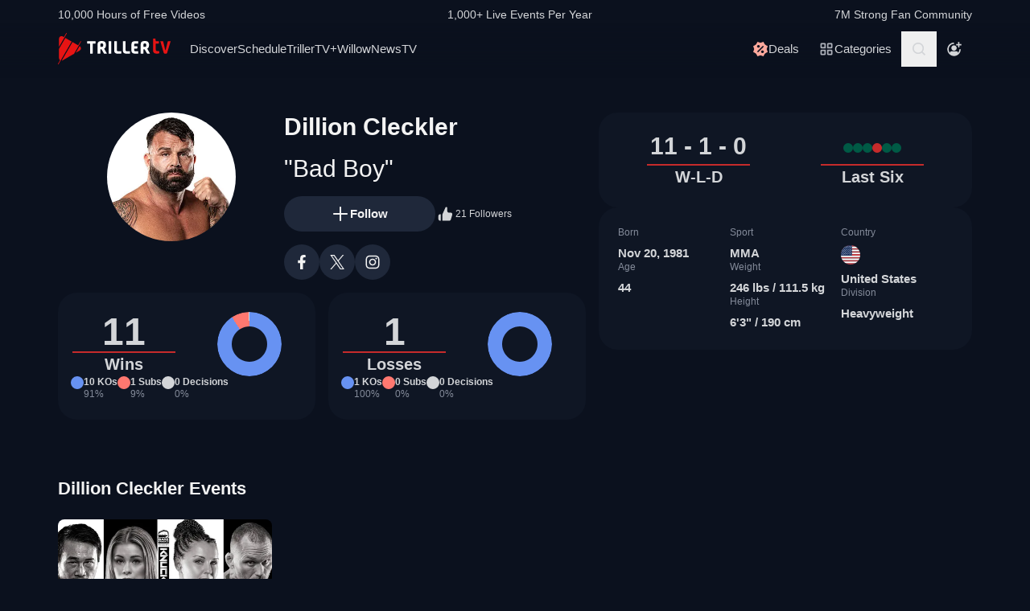

--- FILE ---
content_type: text/html; charset=utf-8
request_url: https://www.trillertv.com/fighter/dillion-cleckler-bad-boy/17057/
body_size: 33040
content:
<!DOCTYPE html>
<html lang="en">
<head>
<meta charset="UTF-8">
<title>▷ Dillion &#34;Bad Boy&#34; Cleckler (11-1-0) - Fights, Stats, Videos - TrillerTV</title>
<meta http-equiv="X-UA-Compatible" content="IE=edge">
<meta name="viewport" content="width=device-width, initial-scale=1, minimum-scale=1, maximum-scale=3">
<script>window.mod_pagespeed_start = Number(new Date());</script><link rel="manifest" href="/manifest.json">
<link rel="icon" type="image/x-icon" href="/static/favicon.ico">
<link rel="icon" href="/static/img/logo/x32x32.png.pagespeed.ic.N_VK_HJODp.png" sizes="32x32"/>
<link rel="icon" href="/static/img/logo/x192x192.png.pagespeed.ic.Y4U0VrmO3D.png" sizes="192x192"/>
<link rel="apple-touch-icon-precomposed" href="/static/img/logo/x180x180.png.pagespeed.ic.2J3AhKGHZC.png"/>
<meta name="msapplication-TileImage" content="/static/img/logo/270x270.png"/>
<link rel="canonical" href="https://www.trillertv.com/fighter/dillion-cleckler-bad-boy/17057/"/>
<meta name="description" content="✓ Official MMA statistics and videos for Dillion &#34;Bad Boy&#34; Cleckler (11-1-0) ✓ Videos, Upcoming Events, Statistics ✓ Pensacola, Florida, United States ✓ Heavyweight">
<meta name="apple-itunes-app" content="app-id=1066880147">
<meta name="google-play-app" content="app-id=com.flipps.fitetv">
<meta property="og:url" content="https://www.trillertv.com/fighter/dillion-cleckler-bad-boy/17057/"/>
<meta property="og:site_name" content="TrillerTV"/>
<meta property="og:type" content="profile"/>
<meta property="og:profile:first_name" content="Dillion"/>
<meta property="og:profile:last_name" content="Cleckler"/>
<meta property="og:title" content="Dillion &#34;Bad Boy&#34; Cleckler (11-1-0) - Fights, Stats, Videos"/>
<meta property="og:image" content="https://www.trillertv.com/thumbs/o/profile/17057_300x300.jpg"/>
<meta property="og:description" content="Official MMA statistics and videos for Dillion &#34;Bad Boy&#34; Cleckler (11-1-0) out of Pensacola, Florida, United States"/>
<link href="/static/assets/stylesheets/A.app-c981401.css.pagespeed.cf.1V3L7335AV.css" rel="stylesheet">
<meta name="robots" content="index,follow">
<script type="text/javascript">var dataLayer=[];var ga_client_id;var gtmLoaded=false;var gaProxy=false;var product={'platform':'Web','ecomm_prodid':'2p8o8','ecomm_pagetype':'category','dummy':undefined};function load_gtm(){gtmLoaded=true;if(typeof product!=='undefined'){}(function(w,d,s,l,i){w[l]=w[l]||[];w[l].push({'gtm.start':new Date().getTime(),event:'gtm.js'});var f=d.getElementsByTagName(s)[0],j=d.createElement(s),dl=l!='dataLayer'?'&l='+l:'';j.async=true;j.src='/ga4-web-metrics/?id='+i+dl;f.parentNode.insertBefore(j,f);})(window,document,'script','dataLayer','GTM-TNPZZC5');}load_gtm();var eventMethod1=window.addEventListener?"addEventListener":"attachEvent";var eventer1=window[eventMethod1];var messageEvent1=eventMethod1==="attachEvent"?"onmessage":"message";eventer1(messageEvent1,function(e){if(e.origin!=="https://"+location.hostname)return;if(e.data.e==='gtm'){dataLayer.push(e.data.data);}});(function(){var inter=function interaction(e){dataLayer.push(product);message={'event':'first_interact'};dataLayer.push(message);events.forEach(removeListeners);}
function setListeners(value){document.addEventListener(value,inter);}function removeListeners(value){document.removeEventListener(value,inter);}var events=['click','scroll','mousemove','touchstart'];if(gaProxy==true){events.forEach(setListeners);}else{events.forEach(setListeners);}})();</script>
<script defer src="https://www.trillertv.com/static/assets/v/trl-app-0.3.0-4cbb6c8/chunk-vendors.js"></script>
<script defer src="https://www.trillertv.com/static/assets/v/trl-app-0.3.0-4cbb6c8/app.js"></script>
<script defer src="https://www.trillertv.com/static/assets/v/trl-app-0.3.0-4cbb6c8/video-list.js"></script>
<script defer src="https://www.trillertv.com/static/assets/v/trl-app-0.3.0-4cbb6c8/profiles.js"></script>
<style>.hover-image:hover img.normal{display:none}.hover-image:hover img.active{display:inline-block}</style>
</head>
<body class="bg-fite text-mono-ps-100">
<noscript>
<iframe src="https://www.googletagmanager.com/ns.html?id=GTM-TNPZZC5" height="0" width="0" style="display:none;visibility:hidden"></iframe>
</noscript>
<svg xmlns="http://www.w3.org/2000/svg" style="display: none;">
<symbol id="TrillerTV_by_FITE" width="140" height="39" viewBox="0 0 140 39" fill="none" xmlns="http://www.w3.org/2000/svg">
<g clip-path="url(#clip0_6062_9982)">
<path d="M7.70935 6.28139L11.0457 0.522192C11.1092 0.412769 11.0715 0.272365 10.9617 0.209084L10.6522 0.0311076C10.5424 -0.032173 10.4016 0.00539987 10.3381 0.114823L7.41308 5.16475L6.00513 4.35463C3.9438 3.17075 1.37061 4.65323 1.37061 7.02032V17.2256L7.70935 6.28139Z" fill="#E61414"/>
<path d="M28.7007 10.417L28.3912 10.239C28.2814 10.1757 28.1405 10.2133 28.077 10.3227L25.1533 15.3707L18.1195 11.324L4.76685 34.3766C5.18414 34.3344 5.60474 34.2046 6.00616 33.9732L19.9785 25.9346L25.4496 16.4893L28.7853 10.7301C28.8488 10.6207 28.8111 10.4803 28.7013 10.417H28.7007Z" fill="#E61414"/>
<path d="M17.0565 10.7131L9.18218 6.18262L1.37001 19.67V31.3083C1.37001 32.4039 1.91825 33.3089 2.71183 33.8494L0.0308415 38.4782C-0.0326452 38.5876 0.00505005 38.728 0.114829 38.7913L0.424327 38.9692C0.534106 39.0325 0.674967 38.9949 0.738453 38.8855L3.44193 34.2179L17.0565 10.7131Z" fill="#E61414"/>
<path d="M27.1077 16.4959L26.9225 16.3892L22.1008 24.7132L27.1077 21.8326C29.169 20.6441 29.169 17.6798 27.1077 16.4959Z" fill="#E61414"/>
<path d="M139.641 10.2284H136.931C136.695 10.2284 136.542 10.3576 136.487 10.6029L133.809 21.1575C133.803 21.2815 133.715 21.3639 133.588 21.3639C133.437 21.3639 133.38 21.2861 133.34 21.1668L130.81 10.5976C130.759 10.3418 130.622 10.2278 130.366 10.2278H127.626C127.48 10.2278 127.369 10.2726 127.312 10.3537C127.258 10.4301 127.254 10.5415 127.301 10.6701L131.427 24.5694C131.651 25.3809 132.118 25.7263 132.986 25.7263H134.281C135.138 25.7263 135.495 25.4448 135.751 24.5668L139.969 10.6642C140.014 10.5402 140.009 10.4301 139.956 10.3537C139.899 10.2726 139.788 10.2278 139.642 10.2278L139.641 10.2284Z" fill="#E61414"/>
<path d="M125.78 22.7461C125.755 22.5266 125.641 22.3849 125.488 22.3849C125.312 22.3849 125.146 22.4093 124.951 22.4383C124.657 22.4818 124.291 22.5352 123.711 22.5352C122.627 22.5352 121.624 22.3124 121.624 20.6941V13.6099C121.624 13.3568 121.801 13.1795 122.055 13.1795H124.976C125.254 13.1795 125.388 13.045 125.388 12.7695V10.6384C125.388 10.3622 125.254 10.2284 124.976 10.2284H122.236C121.834 10.2284 121.581 10.1308 121.473 9.63118L121.202 7.56137C121.147 7.17839 121.028 6.95691 120.579 6.95691H118.562C118.302 6.95691 118.21 7.13752 118.21 7.30693V21.0546C118.21 24.0137 119.027 25.7269 123.199 25.7269C123.769 25.7269 124.633 25.6656 125.511 25.3736C125.948 25.1995 126.072 25.0209 126.021 24.6386L125.78 22.7461Z" fill="#E61414"/>
<path d="M46.2936 10.2264C46.5826 10.2264 46.738 10.3813 46.738 10.6694V12.7952C46.738 13.0833 46.5826 13.2382 46.2936 13.2382H43.4274C43.3388 13.2382 43.2277 13.3048 43.2277 13.4155V25.2846C43.2277 25.5727 43.0723 25.7276 42.7833 25.7276H40.3397C40.0507 25.7276 39.8953 25.5727 39.8953 25.2846V13.4155C39.8953 13.3048 39.8067 13.2382 39.7174 13.2382H36.807C36.518 13.2382 36.3625 13.0833 36.3625 12.7952V10.6694C36.3625 10.3813 36.518 10.2264 36.807 10.2264H46.2929H46.2936Z" fill="white"/>
<path d="M49.2929 14.4776C49.2929 11.7315 50.3146 10.0269 54.4023 10.0269C57.9125 10.0269 59.6677 11.2892 59.6677 15.0089C59.6677 17.7326 58.7346 18.5961 57.5574 19.4155C57.3795 19.5262 57.402 19.5704 57.4906 19.7477L60.7119 25.3942C60.823 25.5715 60.6676 25.7264 60.5565 25.7264H57.7796C57.4245 25.7264 57.2241 25.5715 57.113 25.3724L54.2693 20.567C54.2025 20.4339 54.0696 20.368 53.936 20.368H52.9804C52.7582 20.368 52.6471 20.4787 52.6471 20.7002V25.3948C52.6471 25.6163 52.536 25.727 52.3138 25.727H49.6255C49.4033 25.727 49.2922 25.6163 49.2922 25.3948V14.4783L49.2929 14.4776ZM54.2025 17.3562C55.8023 17.3562 56.3353 16.7142 56.3353 15.1862C56.3353 13.4368 55.6469 13.038 54.4023 13.038C53.1576 13.038 52.6471 13.4585 52.6471 14.7874V17.024C52.6471 17.2455 52.7582 17.3562 52.9804 17.3562H54.2025Z" fill="white"/>
<path d="M65.8884 10.2264C66.1774 10.2264 66.3328 10.3813 66.3328 10.6694V25.2846C66.3328 25.5727 66.1774 25.7276 65.8884 25.7276H63.3555C63.0665 25.7276 62.9111 25.5727 62.9111 25.2846V10.6694C62.9111 10.3813 63.0665 10.2264 63.3555 10.2264H65.8884Z" fill="white"/>
<path d="M72.7972 10.2264C73.0862 10.2264 73.2416 10.3813 73.2416 10.6694V21.0329C73.2416 22.3836 73.5974 22.694 74.9742 22.694H78.2841C78.5731 22.694 78.7286 22.849 78.7286 23.137V25.2846C78.7286 25.5727 78.5731 25.7276 78.2841 25.7276H74.463C70.9085 25.7276 69.8867 24.133 69.8867 21.4983V10.6701C69.8867 10.382 70.0421 10.2271 70.3311 10.2271H72.7972V10.2264Z" fill="white"/>
<path d="M83.6173 10.2264C83.9063 10.2264 84.0617 10.3813 84.0617 10.6694V21.0329C84.0617 22.3836 84.4168 22.694 85.7943 22.694H89.1042C89.3932 22.694 89.5486 22.849 89.5486 23.137V25.2846C89.5486 25.5727 89.3932 25.7276 89.1042 25.7276H85.2831C81.7285 25.7276 80.7068 24.133 80.7068 21.4983V10.6701C80.7068 10.382 80.8622 10.2271 81.1512 10.2271H83.6173V10.2264Z" fill="white"/>
<path d="M99.4129 10.2264C99.7019 10.2264 99.8573 10.3813 99.8573 10.6694V12.8177C99.8573 13.1057 99.7019 13.2606 99.4129 13.2606H96.7689C95.0806 13.2606 94.6587 13.4379 94.6587 14.8769V16.2058C94.6587 16.2941 94.7473 16.3831 94.8366 16.3831H98.1914C98.4804 16.3831 98.6358 16.538 98.6358 16.8261V18.9737C98.6358 19.2617 98.4804 19.4166 98.1914 19.4166H94.8366C94.7479 19.4166 94.6587 19.5274 94.6587 19.6157V21.0771C94.6587 22.5167 95.0806 22.6934 96.7689 22.6934H99.4129C99.7019 22.6934 99.8573 22.8483 99.8573 23.1364V25.2839C99.8573 25.572 99.7019 25.7269 99.4129 25.7269H96.3252C92.4598 25.7269 91.3044 24.3097 91.3044 21.3427V14.6113C91.3044 11.6443 92.4598 10.2271 95.6811 10.2271H99.4135L99.4129 10.2264Z" fill="white"/>
<path d="M102.834 14.4776C102.834 11.7315 103.856 10.0269 107.944 10.0269C111.454 10.0269 113.209 11.2892 113.209 15.0089C113.209 17.7326 112.276 18.5961 111.099 19.4155C110.921 19.5262 110.943 19.5704 111.032 19.7477L114.253 25.3942C114.364 25.5715 114.209 25.7264 114.098 25.7264H111.321C110.966 25.7264 110.765 25.5715 110.654 25.3724L107.811 20.567C107.744 20.4339 107.611 20.368 107.477 20.368H106.522C106.3 20.368 106.189 20.4787 106.189 20.7002V25.3948C106.189 25.6163 106.078 25.727 105.856 25.727H103.168C102.945 25.727 102.834 25.6163 102.834 25.3948V14.4783V14.4776ZM107.744 17.3562C109.344 17.3562 109.877 16.7142 109.877 15.1862C109.877 13.4368 109.188 13.038 107.944 13.038C106.699 13.038 106.188 13.4585 106.188 14.7874V17.024C106.188 17.2455 106.3 17.3562 106.522 17.3562H107.744Z" fill="white"/>
</g>
<defs>
<clipPath id="clip0_6062_9982">
<rect width="140" height="39" fill="white"/>
</clipPath>
</defs>
</symbol>
<svg id="arrow-right" viewBox="0 0 25 24" xmlns="http://www.w3.org/2000/svg">
<path d="M9.30008 17.6661C9.56672 17.9327 9.96668 17.9327 10.2333 17.6661L15.8994 12L10.2333 6.33389C9.96668 6.06725 9.56672 6.06725 9.30008 6.33389C9.03344 6.60053 9.03344 7.00049 9.30008 7.26713L14.0329 12L9.30008 16.7329C9.03344 16.9328 9.03344 17.3995 9.30008 17.6661Z" fill="currentColor"></path>
</svg>
<symbol id="nav-arrow" viewBox="0 0 20 32" xmlns="http://www.w3.org/2000/svg">
<g clip-path="url(#clip0_1970_577)">
<path d="M16.3334 31.3334C17.0001 32 18.0001 32 18.6667 31.3334C19.3334 30.6667 19.3334 29.6667 18.6667 29L5.50008 16L18.6667 3.00004C19.0001 2.66671 19.1667 2.33337 19.1667 1.83337C19.1667 1.33337 19.0001 1.00004 18.6667 0.666707C18.3334 0.333373 18.0001 0.166708 17.5001 0.166708C17.0001 0.166708 16.6667 0.333373 16.3334 0.666707L0.833416 16L16.3334 31.3334Z" fill="currentColor"></path>
</g>
<defs>
<clipPath id="clip0_1970_577">
<rect width="18.3333" height="31.6667" fill="currentColor" transform="translate(19.1667 31.8334) rotate(-180)"></rect>
</clipPath>
</defs>
</symbol>
<symbol id="down-arrow" viewBox="0 0 24 24" xmlns="http://www.w3.org/2000/svg">
<path d="M16.59 8.29492L12 12.8749L7.41 8.29492L6 9.70492L12 15.7049L18 9.70492L16.59 8.29492Z" fill="currentColor"></path>
</symbol>
<symbol viewBox="0 0 24 24" id="search-icon" xmlns="http://www.w3.org/2000/svg">
<g clip-path="url(#clip0_1042_23448)">
<path d="M21.65 20.15L17.55 16.05C18.65 14.65 19.35 12.75 19.35 10.75C19.35 6.15001 15.55 2.35001 10.85 2.35001C6.15001 2.35001 2.35001 6.15001 2.35001 10.85C2.35001 15.55 6.15001 19.35 10.85 19.35C12.85 19.35 14.65 18.65 16.15 17.55L20.25 21.65L21.65 20.15ZM4.35001 10.85C4.35001 7.25001 7.25001 4.35001 10.85 4.35001C14.45 4.35001 17.35 7.25001 17.35 10.85C17.35 14.45 14.45 17.35 10.85 17.35C7.25001 17.35 4.35001 14.45 4.35001 10.85Z" fill="currentColor"></path>
</g>
<defs>
<clipPath id="clip0_1042_23448">
<rect width="19.3" height="19.3" fill="currentColor" transform="translate(2.35001 2.35001)"></rect>
</clipPath>
</defs>
</symbol>
<symbol id="user-profile" viewBox="0 0 24 24" xmlns="http://www.w3.org/2000/svg">
<path d="M22 11.95C22 6.45001 17.5 1.95001 12 1.95001C6.5 1.95001 2 6.45001 2 11.95C2 15.45 3.8 18.55 6.6 20.35C6.9 20.65 7.2 20.85 7.6 20.95C8.9 21.65 10.4 22.05 12 22.05C13.6 22.05 15.1 21.65 16.4 20.95C16.8 20.85 17.1 20.65 17.4 20.35C20.2 18.45 22 15.45 22 11.95ZM4 11.95C4 7.55001 7.6 3.95001 12 3.95001C16.4 3.95001 20 7.55001 20 11.95C20 13.95 19.2 15.85 18 17.25V16.85C18 15.75 17.1 14.85 16 14.85H8C6.9 14.85 6 15.75 6 16.85V17.15C4.8 15.75 4 13.95 4 11.95Z" fill="currentColor"></path>
<path d="M12.1 13.95C14.3091 13.95 16.1 12.1592 16.1 9.95001C16.1 7.74087 14.3091 5.95001 12.1 5.95001C9.89087 5.95001 8.10001 7.74087 8.10001 9.95001C8.10001 12.1592 9.89087 13.95 12.1 13.95Z" fill="currentColor"></path>
</symbol>
<symbol id="user-anonymous" viewBox="0 0 24 24" xmlns="http://www.w3.org/2000/svg">
<g clip-path="url(#clip0_825_20585)">
<path d="M17.5 17.65V17.35C17.5 16.25 16.6 15.35 15.5 15.35H7.5C6.4 15.35 5.5 16.25 5.5 17.35V17.65C4.3 16.25 3.5 14.35 3.5 12.35C3.5 7.95 7.1 4.35 11.5 4.35V2.35C6 2.35 1.5 6.85 1.5 12.35C1.5 17.7942 6.0867 22.45 11.5 22.45C16.9894 22.45 21.5 17.9028 21.5 12.35H19.5C19.5 14.45 18.7 16.25 17.5 17.65Z" fill="currentColor"></path>
<path d="M11.5 14.45C13.7091 14.45 15.5 12.6591 15.5 10.45C15.5 8.24086 13.7091 6.45 11.5 6.45C9.29086 6.45 7.5 8.24086 7.5 10.45C7.5 12.6591 9.29086 14.45 11.5 14.45Z" fill="currentColor"></path>
<path d="M14.6 6.55L17.6 6.45V9.45H19.6V6.45H22.5V4.45H19.6L19.5 1.55H17.5L17.6 4.45L14.6 4.55V6.55Z" fill="currentColor"></path>
</g>
<defs>
<clipPath id="clip0_825_20585">
<rect width="21" height="20.9" fill="currentColor" transform="translate(1.5 1.55)"></rect>
</clipPath>
</defs>
</symbol>
<symbol viewBox="0 0 69 36" id="triller-logo" xmlns="http://www.w3.org/2000/svg">
<g clip-path="url(#clip0_1322_24756)">
<path d="M28.728 30.0209C29.7993 28.1553 30.8688 26.2947 31.9367 24.4391C32.2621 24.5397 32.5675 24.6654 32.8828 24.7308C33.2267 24.8071 33.577 24.8509 33.929 24.8616C35.0053 24.8766 36.0765 24.8666 37.1527 24.8666C37.4981 24.8666 37.5832 24.7811 37.5832 24.4291V22.8551C37.5832 22.5635 37.4881 22.4679 37.1978 22.4679C36.3668 22.4679 35.5409 22.4729 34.7099 22.4629C34.451 22.4529 34.1933 22.4226 33.939 22.3724C33.8272 22.346 33.7228 22.2944 33.6337 22.2215C33.4184 22.0505 33.3984 21.8997 33.5336 21.6633C36.2701 16.9029 39.0065 12.1408 41.743 7.37699C42.0384 6.86407 42.3337 6.35115 42.6391 5.81812C43.954 6.65457 45.1185 7.70873 46.083 8.93587C47.0541 10.1629 47.785 11.5206 48.3406 13.0593C49.1415 11.6664 49.9074 10.3439 50.6833 8.99621C50.8135 9.07164 50.9336 9.13199 51.0738 9.21244C49.9325 11.1988 48.7961 13.17 47.6598 15.1563C47.5147 15.0809 47.3845 15.0105 47.2193 14.925C45.8027 17.384 44.3911 19.8379 42.9694 22.312C42.624 22.1159 42.599 21.784 42.554 21.4723C42.549 21.3952 42.549 21.318 42.554 21.2409V13.2404C42.554 12.8029 42.4639 12.7073 42.0334 12.7073H40.3314C40.021 12.7073 39.8959 12.8331 39.8959 13.1398C39.8959 16.0363 39.8809 18.9378 39.9059 21.8343C39.9109 22.659 40.0861 23.4686 40.7419 24.057C40.9922 24.2833 41.3025 24.4492 41.6129 24.6554C41.5878 24.7006 41.5528 24.7811 41.5078 24.8565C40.3264 26.9183 39.13 28.975 37.9637 31.0468C37.7735 31.3837 37.5131 31.4541 37.2028 31.4742C36.3318 31.5295 35.4608 31.6351 34.5898 31.605C32.5924 31.5335 30.6353 31.0201 28.8582 30.1014C28.8181 30.0964 28.7831 30.0612 28.728 30.0209Z" fill="currentColor"></path>
<path d="M23.4121 21.1906V24.243C23.4079 24.3353 23.4113 24.4278 23.4221 24.5196C23.4571 24.7761 23.5623 24.8666 23.8176 24.8716H25.7047C26.0251 24.8716 26.1152 24.7811 26.1152 24.4593C26.1152 21.8695 26.1102 19.2798 26.1202 16.69C26.1234 16.4998 26.1733 16.3132 26.2654 16.1469C28.1275 12.8934 29.9913 9.64323 31.8568 6.39641C32.007 6.13492 32.2473 6.18017 32.4575 6.13994C33.4036 5.974 34.3647 5.94886 35.3208 6.00417C37.2456 6.11094 39.1274 6.61778 40.8472 7.49265C40.8958 7.52163 40.9426 7.55354 40.9873 7.58819L33.3385 20.894V13.2504C33.3385 12.7979 33.2484 12.7073 32.8029 12.7073H31.121C30.8006 12.7073 30.6805 12.828 30.6805 13.1599C30.6805 16.0564 30.6705 18.9579 30.6905 21.8544C30.6955 22.6339 30.8707 23.3831 31.4263 23.9866C31.4664 24.0318 31.4413 24.1877 31.3963 24.2631C30.8256 25.2689 30.25 26.2645 29.6743 27.2652C29.1938 28.1 28.7182 28.9347 28.2276 29.7896C28.3678 29.8852 28.498 29.9706 28.6481 30.0712C27.5118 32.0424 26.3855 34.0086 25.2392 36C25.104 35.9246 24.9839 35.8592 24.8437 35.7837C25.2142 35.1351 25.5746 34.5115 25.935 33.8829C26.2854 33.2694 26.6358 32.6509 26.9962 32.0424C27.0963 31.8765 27.0863 31.786 26.9161 31.6754C24.3682 29.9857 22.5711 27.6977 21.4849 24.8364C21.4521 24.7642 21.4381 24.6847 21.4443 24.6056C21.4504 24.5264 21.4764 24.4501 21.5199 24.3838C22.1156 23.363 22.7063 22.3321 23.297 21.3063C23.322 21.261 23.352 21.2158 23.3771 21.1705C23.3821 21.1806 23.3971 21.1856 23.4121 21.1906Z" fill="currentColor"></path>
<path d="M60.1843 20.0492C60.1843 18.5758 60.1643 17.1024 60.1943 15.634C60.2143 14.759 60.4396 13.9394 61.1654 13.356C61.6109 12.999 62.1315 12.823 62.6821 12.7325C63.7584 12.5515 64.8346 12.5464 65.8959 12.813C67.0722 13.1147 67.778 13.879 68.0283 15.0708C68.2143 15.9621 68.2228 16.8816 68.0533 17.7762C67.8932 18.6562 67.3926 19.32 66.6667 19.8178C66.3864 20.0089 66.3914 20.024 66.5566 20.3157C67.3375 21.6935 68.1184 23.0731 68.8993 24.4542C69.0745 24.766 69.0345 24.8364 68.669 24.8364C68.0633 24.8364 67.4577 24.8264 66.852 24.8415C66.5316 24.8465 66.3263 24.7258 66.1612 24.4492C65.4954 23.2876 64.8046 22.1411 64.1388 20.9795C63.9987 20.7381 63.8335 20.6124 63.5532 20.6375C63.408 20.6526 63.2628 20.6375 63.1177 20.6425C62.8173 20.6476 62.7372 20.7331 62.7372 21.0297V24.4744C62.7372 24.7912 62.6922 24.8364 62.3818 24.8415H60.5197C60.2443 24.8415 60.1943 24.7962 60.1943 24.5196C60.1843 23.0211 60.1843 21.5326 60.1843 20.0492ZM62.7022 17.027H62.7222V18.0226C62.7222 18.2288 62.8273 18.3445 63.0326 18.3445C63.5231 18.3344 64.0137 18.3394 64.4992 18.2942C65.0799 18.2389 65.4704 17.8869 65.5605 17.3086C65.6246 16.9011 65.6364 16.487 65.5955 16.0765C65.5204 15.4027 65.2301 15.0608 64.6444 14.9702C64.289 14.9149 63.9136 14.935 63.5582 14.9753C63.0926 15.0356 62.8223 15.3424 62.7723 15.81C62.7322 16.2123 62.7272 16.6196 62.7022 17.027Z" fill="currentColor"></path>
<path d="M19.3372 24.4593C18.5663 23.0915 17.7938 21.7254 17.0196 20.3609C16.8243 20.019 16.8243 20.0139 17.1497 19.7826C17.8155 19.3099 18.281 18.7065 18.4612 17.8969C18.6546 17.0154 18.6683 16.1036 18.5013 15.2166C18.281 13.9645 17.5802 13.1197 16.3288 12.8079C15.209 12.5298 14.0401 12.5178 12.9148 12.7727C11.4181 13.1046 10.6606 14.0433 10.6422 15.5887C10.6222 17.0571 10.6372 18.5204 10.6372 19.9838H10.6272V24.4693C10.6272 24.7962 10.6572 24.8314 10.9776 24.8314H12.7747C13.1201 24.8314 13.1751 24.7761 13.1751 24.4291V21.3516C13.1751 20.6526 13.075 20.6325 13.906 20.6224C14.2364 20.6224 14.4366 20.733 14.6018 21.0247C15.2525 22.1763 15.9383 23.3077 16.5991 24.4542C16.7593 24.7308 16.9645 24.8414 17.2749 24.8364C17.8906 24.8213 18.5013 24.8314 19.117 24.8314C19.4674 24.8314 19.5074 24.766 19.3372 24.4593ZM15.9934 17.3488C15.8732 17.9019 15.5078 18.2237 14.9622 18.2841C14.4616 18.3444 13.956 18.3344 13.4504 18.3394C13.2752 18.3394 13.1701 18.2439 13.1751 18.0477C13.1801 17.6957 13.1751 17.3387 13.1751 16.9867H13.1551C13.1801 16.5643 13.1751 16.1369 13.2252 15.7195C13.2803 15.3172 13.5406 15.0658 13.941 14.9753C14.3731 14.8703 14.8248 14.879 15.2525 15.0004C15.623 15.106 15.8532 15.3675 15.9583 15.7295C16.1051 16.2578 16.1171 16.8146 15.9934 17.3488Z" fill="currentColor"></path>
<path d="M43.5351 22.4327C44.9217 20.019 46.2782 17.6606 47.6348 15.2971C50.2979 21.9751 46.6737 31.8765 37.0576 33.7321C37.0877 33.6667 37.1077 33.6164 37.1327 33.5661C38.7796 30.6998 40.4265 27.8318 42.0734 24.9622C42.1585 24.8113 42.2386 24.761 42.4188 24.8012C42.6513 24.8465 42.8879 24.8667 43.1246 24.8616C44.2009 24.8666 45.2721 24.8666 46.3483 24.8666C46.7037 24.8666 46.7838 24.7862 46.7838 24.4341V22.8401C46.7838 22.5635 46.6887 22.468 46.4084 22.468H43.9005C43.8004 22.468 43.6953 22.4478 43.5351 22.4327Z" fill="currentColor"></path>
<path d="M26.11 15.2871V13.1147C26.11 12.823 26.0048 12.7124 25.7045 12.7124C25.0838 12.7074 24.4631 12.7074 23.8373 12.7124C23.552 12.7124 23.4319 12.823 23.4068 13.1097C23.4018 13.1951 23.4018 13.2806 23.4018 13.3661C23.4018 15.4882 23.4068 17.6053 23.3968 19.7273C23.3947 19.9021 23.3481 20.0735 23.2617 20.2252C22.9013 20.8789 22.5208 21.5226 22.1504 22.1713C22.1254 22.2165 22.0953 22.2618 22.0303 22.3623C21.8901 21.8796 21.7499 21.4572 21.6398 21.0197C21.429 20.1777 21.2999 19.3171 21.2544 18.4501C21.0641 14.4724 22.3006 11.0027 24.9837 8.08604C27.011 5.8835 29.5239 4.50566 32.4573 3.91731C32.5461 3.90387 32.6305 3.86953 32.7035 3.8171C32.7766 3.76466 32.8363 3.69562 32.8778 3.61559C33.5235 2.46906 34.1843 1.33259 34.84 0.191088C34.8751 0.130744 34.9101 0.0754295 34.9602 0C35.0853 0.0754295 35.2004 0.145829 35.3356 0.231316C34.1943 2.21763 33.068 4.1788 31.9467 6.13493C31.9217 6.1378 31.8965 6.1378 31.8716 6.13493C31.4811 5.94385 31.4811 5.94385 31.2559 6.33608L26.2551 15.0406C26.2251 15.101 26.185 15.1664 26.11 15.2871Z" fill="currentColor"></path>
<path d="M50.9736 18.787C50.9736 17.7863 50.9486 16.7806 50.9836 15.7799C51.0002 15.3195 51.0828 14.8639 51.2289 14.4272C51.5593 13.4416 52.3352 12.984 53.3113 12.8482C53.7897 12.7887 54.271 12.7568 54.753 12.7526C55.5439 12.7375 56.3348 12.7476 57.1257 12.7476C57.4411 12.7476 57.5562 12.8482 57.5612 13.1549C57.5712 13.6729 57.5712 14.1858 57.5612 14.7037C57.5562 14.9904 57.4561 15.0658 57.1758 15.0708C56.495 15.0708 55.8092 15.0658 55.1284 15.0759C54.8681 15.0809 54.6078 15.096 54.3475 15.1262C53.8069 15.1915 53.5466 15.5033 53.5216 16.1118C53.5066 16.5141 53.5216 16.9113 53.5166 17.3136C53.5116 17.5047 53.6017 17.5701 53.7869 17.565C54.5628 17.56 55.3387 17.56 56.1146 17.565C56.525 17.565 56.6051 17.6455 56.6051 18.0679V19.5262C56.6051 19.8028 56.52 19.8883 56.2497 19.8883H53.877C53.5666 19.8883 53.5166 19.9386 53.5216 20.2554C53.5316 20.7482 53.5216 21.241 53.5716 21.7287C53.6167 22.1864 53.872 22.4126 54.3175 22.4629C54.5678 22.4931 54.8231 22.5082 55.0734 22.5132C55.7642 22.5182 56.4549 22.5132 57.1457 22.5132C57.4511 22.5132 57.5562 22.5937 57.5662 22.9004C57.5812 23.4184 57.5812 23.9313 57.5662 24.4492C57.5562 24.7459 57.4461 24.8314 57.1407 24.8314C56.2597 24.8314 55.3737 24.8616 54.4927 24.8214C53.9274 24.7974 53.3666 24.7097 52.8208 24.5599C51.6544 24.233 51.1188 23.4184 51.0387 22.2718C50.9586 21.1153 50.9786 19.9486 50.9536 18.787H50.9736Z" fill="currentColor"></path>
<path d="M2.71813 19.8782V15.3926C2.71813 15.0809 2.70812 15.0708 2.39276 15.0708H0.390451C0.0750874 15.0708 0 14.9903 0 14.6735V13.1247C0 12.8683 0.0800929 12.7777 0.335387 12.7526C0.39045 12.7476 0.440507 12.7526 0.495571 12.7526H7.46861C7.91412 12.7526 7.97919 12.8129 7.97919 13.2555V14.7138C7.97919 14.9803 7.88909 15.0708 7.61878 15.0758C6.95301 15.0809 6.28224 15.0758 5.61647 15.0758C5.28609 15.0758 5.26106 15.101 5.26106 15.4329V24.3788C5.26106 24.771 5.19599 24.8364 4.81054 24.8364H3.17866C2.81324 24.8364 2.72314 24.7459 2.72314 24.3687C2.71813 22.8702 2.71646 21.3734 2.71813 19.8782Z" fill="currentColor"></path>
</g>
<defs>
<clipPath id="clip0_1322_24756">
<rect width="69" height="36" fill="white"></rect>
</clipPath>
</defs>
</symbol>
<symbol viewBox="0 0 17 17" id="icon-on-air" xmlns="http://www.w3.org/2000/svg">
<g clip-path="url(#clip0_3066_30146)">
<path d="M8.87053 3.1657C11.8036 3.1657 14.2033 5.56546 14.2033 8.4985C14.2033 11.4315 11.8036 13.8313 8.87053 13.8313C5.93749 13.8313 3.53773 11.4315 3.53773 8.4985C3.53773 5.56546 5.93749 3.1657 8.87053 3.1657ZM8.87053 1.8325C5.20423 1.8325 2.20453 4.8322 2.20453 8.4985C2.20453 12.1648 5.20423 15.1645 8.87053 15.1645C12.5368 15.1645 15.5365 12.1648 15.5365 8.4985C15.5365 4.8322 12.5368 1.8325 8.87053 1.8325Z" fill="currentColor"></path>
<path d="M8.87054 11.8315C10.7113 11.8315 12.2035 10.3393 12.2035 8.4985C12.2035 6.65773 10.7113 5.1655 8.87054 5.1655C7.02977 5.1655 5.53754 6.65773 5.53754 8.4985C5.53754 10.3393 7.02977 11.8315 8.87054 11.8315Z" fill="currentColor"></path>
</g>
<defs>
<clipPath id="clip0_3066_30146">
<rect width="13.332" height="13.332" fill="white" transform="translate(2.20453 1.8325)"></rect>
</clipPath>
</defs>
</symbol>
<symbol viewBox="0 0 24 24" id="icon-categories" xmlns="http://www.w3.org/2000/svg">
<g clip-path="url(#clip0_1915_26891)">
<path d="M22 6H2V8H22V6Z" fill="currentColor"></path>
<path d="M17 16H6V18H17V16Z" fill="currentColor"></path>
<path d="M20 11H4V13H20V11Z" fill="currentColor"></path>
</g>
<defs>
<clipPath id="clip0_1915_26891">
<rect width="20" height="12" fill="white" transform="translate(2 6)"></rect>
</clipPath>
</defs>
</symbol>
<symbol viewBox="0 0 24 24" id="icon-notify-me" xmlns="http://www.w3.org/2000/svg">
<g clip-path="url(#clip0_1346_1498)">
<path d="M20 4H4C2.9 4 2 4.9 2 6V18C2 19.1 2.9 20 4 20H20C21.1 20 22 19.1 22 18V6C22 4.9 21.1 4 20 4ZM20 18H4V8L12 14L20 8V18ZM12 12L4 6H20L12 12Z" fill="currentColor"></path>
</g>
<defs>
<clipPath id="clip0_1346_1498">
<rect width="20" height="16" fill="white" transform="translate(2 4)"></rect>
</clipPath>
</defs>
</symbol>
<symbol viewBox="0 0 24 24" id="icon-plus" xmlns="http://www.w3.org/2000/svg">
<path d="M12 3C11.4 3 11 3.4 11 4V11L4 11C3.4 11 3 11.4 3 12C3 12.6 3.4 13 4 13L11 13L11 20C11 20.6 11.4 21 12 21C12.6 21 13 20.6 13 20L13 13L20 13C20.6 13 21 12.6 21 12C21 11.4 20.6 11 20 11L13 11L13 4C13 3.4 12.6 3 12 3Z" fill="currentColor"></path>
</symbol>
<symbol viewBox="0 0 24 24" id="icon-check" xmlns="http://www.w3.org/2000/svg">
<path d="M20 6.5L9 17.5L4 12.5" stroke="currentColor" stroke-width="2" stroke-linecap="round" stroke-linejoin="round"></path>
</symbol>
<symbol id="icon-fb" width="48" height="48" viewBox="0 0 48 48" fill="none">
<path d="M32.1917 26.2507L33.1693 19.7356H27.0567V15.5077C27.0567 13.7253 27.9106 11.9878 30.6482 11.9878H33.4271V6.44089C33.4271 6.44089 30.9053 6.00073 28.4943 6.00073C23.4604 6.00073 20.17 9.1212 20.17 14.7701V19.7356H14.5745V26.2507H20.17V42.0007H27.0567V26.2507H32.1917Z" fill="currentColor"></path>
</symbol>
<symbol id="icon-x" width="48" height="48" viewBox="0 0 48 48" fill="none">
<path d="M40.75 6H37.65L26.27 19.24L17.15 6H6.67004L20.43 26.02L6.67004 42H9.77004L21.79 28.02L31.39 42H41.87L27.61 21.24L40.73 6H40.75ZM32.87 39.76L23.37 26.18L21.97 24.18L10.89 8.34H15.67L24.61 21.14L26.01 23.14L37.65 39.78H32.87V39.76Z" fill="currentColor"></path>
</symbol>
<symbol id="icon-ig" width="48" height="48" viewBox="0 0 48 48" fill="none">
<path d="M24.0091 15.4673C19.1823 15.4673 15.289 19.2748 15.289 23.9951C15.289 28.7154 19.1823 32.5228 24.0091 32.5228C28.8359 32.5228 32.7292 28.7154 32.7292 23.9951C32.7292 19.2748 28.8359 15.4673 24.0091 15.4673ZM24.0091 29.5392C20.8899 29.5392 18.3399 27.0529 18.3399 23.9951C18.3399 20.9373 20.8823 18.4509 24.0091 18.4509C27.1359 18.4509 29.6783 20.9373 29.6783 23.9951C29.6783 27.0529 27.1283 29.5392 24.0091 29.5392ZM35.1199 15.1185C35.1199 16.2244 34.2091 17.1076 33.0859 17.1076C31.9551 17.1076 31.052 16.2169 31.052 15.1185C31.052 14.0201 31.9627 13.1294 33.0859 13.1294C34.2091 13.1294 35.1199 14.0201 35.1199 15.1185ZM40.8953 17.1373C40.7663 14.4728 40.144 12.1126 38.148 10.1681C36.1596 8.22358 33.7462 7.61499 31.0216 7.4814C28.2136 7.32554 19.7971 7.32554 16.989 7.4814C14.2721 7.60757 11.8587 8.21616 9.8627 10.1607C7.86672 12.1052 7.25199 14.4654 7.11538 17.1298C6.95601 19.8759 6.95601 28.1068 7.11538 30.8529C7.2444 33.5173 7.86672 35.8775 9.8627 37.822C11.8587 39.7665 14.2645 40.3751 16.989 40.5087C19.7971 40.6646 28.2136 40.6646 31.0216 40.5087C33.7462 40.3826 36.1596 39.774 38.148 37.822C40.1364 35.8775 40.7587 33.5173 40.8953 30.8529C41.0547 28.1068 41.0547 19.8833 40.8953 17.1373ZM37.2676 33.7994C36.6757 35.254 35.5297 36.3747 34.0346 36.9611C31.7957 37.8294 26.4832 37.629 24.0091 37.629C21.535 37.629 16.2149 37.822 13.9837 36.9611C12.4962 36.3822 11.3502 35.2615 10.7506 33.7994C9.8627 31.6099 10.0676 26.4146 10.0676 23.9951C10.0676 21.5755 9.87029 16.3728 10.7506 14.1908C11.3426 12.7361 12.4886 11.6154 13.9837 11.0291C16.2225 10.1607 21.535 10.3611 24.0091 10.3611C26.4832 10.3611 31.8033 10.1681 34.0346 11.0291C35.5221 11.608 36.6681 12.7287 37.2676 14.1908C38.1556 16.3802 37.9507 21.5755 37.9507 23.9951C37.9507 26.4146 38.1556 31.6173 37.2676 33.7994Z" fill="currentColor"></path>
</symbol>
<symbol id="icon-special" width="24" height="24" viewBox="0 0 24 24" fill="none" xmlns="http://www.w3.org/2000/svg">
<g clip-path="url(#clip0_7018_20132)">
<path d="M7.70498 16.295C7.31498 15.905 7.31498 15.275 7.70498 14.885L14.905 7.685C15.295 7.295 15.925 7.295 16.315 7.685C16.705 8.075 16.705 8.705 16.315 9.095L9.11498 16.295C8.72498 16.685 8.09498 16.685 7.70498 16.295Z" fill="currentColor"></path>
<path d="M10.005 10.005C11.1096 10.005 12.005 9.10957 12.005 8.005C12.005 6.90043 11.1096 6.005 10.005 6.005C8.90044 6.005 8.005 6.90043 8.005 8.005C8.005 9.10957 8.90044 10.005 10.005 10.005Z" fill="currentColor"></path>
<path d="M14.005 18.005C15.1096 18.005 16.005 17.1096 16.005 16.005C16.005 14.9004 15.1096 14.005 14.005 14.005C12.9004 14.005 12.005 14.9004 12.005 16.005C12.005 17.1096 12.9004 18.005 14.005 18.005Z" fill="currentColor"></path>
<path d="M15.445 3.685L16.995 6.305L17.255 6.745L17.695 7.005L20.315 8.555L19.555 11.505L19.425 12.005L19.555 12.505L20.315 15.455L17.695 17.005L17.255 17.265L16.995 17.705L15.445 20.325L12.495 19.565L11.995 19.435L11.495 19.565L8.545 20.325L6.995 17.705L6.735 17.265L6.295 17.005L3.675 15.455L4.435 12.505L4.565 12.005L4.435 11.505L3.675 8.555L6.295 7.005L6.735 6.745L6.995 6.305L8.545 3.685L11.495 4.445L11.995 4.575L12.495 4.445L15.445 3.685ZM16.405 1.375L12.005 2.505L7.595 1.375L5.275 5.285L1.375 7.595L2.505 11.995L1.375 16.405L5.285 18.725L7.605 22.635L12.005 21.505L16.405 22.635L18.725 18.725L22.635 16.405L21.505 12.005L22.635 7.605L18.725 5.285L16.405 1.375Z" fill="currentColor"></path>
</g>
<defs>
<clipPath id="clip0_7018_20132">
<rect width="21.25" height="21.25" fill="white" transform="translate(1.375 1.375)"></rect>
</clipPath>
</defs>
</symbol>
<symbol id="icon-yt" width="48" height="48" viewBox="0 0 48 48" fill="none">
<path d="M11.9978 9.76587C7.5796 9.76587 3.9978 13.3479 3.9978 17.7659V29.7659C3.9978 34.1839 7.5796 37.7659 11.9978 37.7659H35.9978C40.416 37.7659 43.9978 34.1839 43.9978 29.7659V17.7659C43.9978 13.3479 40.416 9.76587 35.9978 9.76587H11.9978ZM21.4264 17.7659C21.675 17.7659 21.8924 17.8359 22.096 17.9539C22.2118 18.0199 29.3376 22.4179 29.596 22.6879C29.8554 22.9599 29.9978 23.3499 29.9978 23.7659C29.9978 24.0299 29.9326 24.2539 29.8192 24.4699C29.7268 24.6439 29.6108 24.8139 29.462 24.9379C29.2188 25.1399 22.051 29.6079 21.8728 29.6719C21.7272 29.7239 21.5888 29.7659 21.4264 29.7659C21.0694 29.7659 20.7392 29.6179 20.4888 29.3899C20.1858 29.1159 19.9978 28.7199 19.9978 28.2659C19.9978 27.8559 19.9978 19.6739 19.9978 19.2659C19.9978 18.4379 20.6374 17.7659 21.4264 17.7659Z" fill="currentColor"></path>
</symbol>
<symbol id="icon-triller" width="48" height="48" viewBox="0 0 48 48" fill="none">
<path d="M19.9199 6.88889C10.7999 8.11111 3.11994 18.1333 6.95994 29.3778L18.4799 9.33333L18.9599 9.57778L23.0399 2.24444L22.5599 2L19.9199 6.88889Z" fill="currentColor"></path>
<path d="M18.96 9.57781C22.8 9.08892 26.4 9.33336 29.76 11.2889L14.4 38.4223L14.88 38.6667L10.8 46L10.32 45.7556L13.2 40.8667C10.08 38.9111 7.67999 36.2223 6.23999 32.0667L18.96 9.57781Z" fill="currentColor"></path>
<path d="M31.6799 9.08887L14.8799 38.6666C18.9599 40.6222 22.5599 40.8666 25.9199 40.3778L37.1999 20.3333L37.6799 20.5778L41.7599 13.2444L41.2799 13L38.3999 17.8889C37.1999 13.9778 34.7999 11.2889 31.6799 9.08887Z" fill="currentColor"></path>
<path d="M24.96 43.0666L37.68 20.3333C41.52 31.3333 34.56 41.6 24.96 43.0666Z" fill="currentColor"></path>
</symbol>
<symbol id="icon-li" width="48" height="48" viewBox="0 0 48 48" fill="none">
<path d="M26.4045 42.9962H17.9065V17.1549H26.3676V20.6804C26.3927 20.6889 26.4173 20.6974 26.4424 20.7054C26.4876 20.6428 26.5355 20.5821 26.5775 20.5176C27.2641 19.4478 28.0745 18.5042 29.1399 17.8166C30.4069 16.9992 31.804 16.6598 33.2801 16.6184C35.2283 16.5638 37.0776 16.9375 38.7457 18.0308C40.4741 19.1636 41.5646 20.8037 42.2303 22.7705C42.8033 24.4638 42.9959 26.2188 42.9977 28.0001C43.0027 32.9182 42.9995 37.8363 42.9991 42.7543C42.9991 42.8306 42.9922 42.9068 42.9881 42.9958H34.5572V42.6917C34.5572 38.1111 34.5594 33.53 34.5553 28.9494C34.5544 27.9121 34.4887 26.8796 34.1921 25.8795C33.8363 24.6803 33.1842 23.7456 31.9496 23.4063C30.2413 22.9371 28.3838 23.3856 27.2185 25.2295C26.6514 26.1265 26.4013 27.1007 26.4027 28.1653C26.4091 33.0048 26.4054 37.8447 26.4054 42.6842V42.9962H26.4045Z" fill="currentColor"></path>
<path d="M13.9237 43H5.58032V17.1559H13.9237V43Z" fill="currentColor"></path>
<path d="M9.66206 13.7556C8.17051 13.7363 6.97098 13.3268 6.03654 12.2609C4.24477 10.2179 4.66682 6.15634 8.16823 5.21414C9.64472 4.81693 11.0884 4.94165 12.3924 5.83632C13.4062 6.53143 13.9487 7.5494 14.1212 8.78057C14.4456 11.0914 13.0398 13.293 10.4359 13.6831C10.1357 13.7278 9.83134 13.7405 9.66206 13.7556Z" fill="currentColor"></path>
</symbol>
<symbol id="icon-pin" width="24" height="24" viewBox="0 0 24 24" fill="none">
<g clip-path="url(#clip0_6323_7345)">
<path d="M17.235 4.84C15.995 3.65 14.285 3 12.405 3C9.54505 3 7.78505 4.17 6.81505 5.16C5.61505 6.37 4.92505 7.98 4.92505 9.58C4.92505 11.58 5.76505 13.12 7.16505 13.69C7.25505 13.73 7.35505 13.75 7.44505 13.75C7.74505 13.75 7.97505 13.56 8.05505 13.25C8.10505 13.07 8.21505 12.63 8.25505 12.44C8.35505 12.06 8.27505 11.88 8.05505 11.62C7.64505 11.14 7.46505 10.57 7.46505 9.83C7.46505 7.63 9.09505 5.3 12.125 5.3C14.525 5.3 16.025 6.67 16.025 8.87C16.025 10.26 15.725 11.54 15.185 12.49C14.805 13.15 14.145 13.93 13.125 13.93C12.685 13.93 12.285 13.75 12.035 13.43C11.795 13.13 11.725 12.75 11.815 12.34C11.925 11.89 12.065 11.41 12.205 10.96C12.465 10.12 12.705 9.34 12.705 8.71C12.705 7.63 12.045 6.91 11.055 6.91C9.80505 6.91 8.82505 8.18 8.82505 9.81C8.82505 10.61 9.03505 11.2 9.13505 11.43C8.97505 12.1 8.03505 16.07 7.86505 16.82C7.76505 17.26 7.14505 20.71 8.16505 20.99C9.31505 21.3 10.345 17.93 10.455 17.55C10.535 17.24 10.835 16.07 11.015 15.35C11.575 15.89 12.465 16.25 13.335 16.25C14.975 16.25 16.455 15.51 17.495 14.17C18.505 12.87 19.055 11.05 19.055 9.06C19.055 7.5 18.385 5.97 17.225 4.85L17.235 4.84Z" fill="currentColor"></path>
</g>
<defs>
<clipPath id="clip0_6323_7345">
<rect width="14.15" height="18" fill="white" transform="translate(4.92505 3)"></rect>
</clipPath>
</defs>
</symbol>
<svg id="icon-cat" width="24" height="24" viewBox="0 0 24 24" fill="none" xmlns="http://www.w3.org/2000/svg">
<g clip-path="url(#clip0_9265_2006)">
<path d="M9 5V9H5V5H9ZM9 3H5C3.9 3 3 3.9 3 5V9C3 10.1 3.9 11 5 11H11V5C11 3.9 10.1 3 9 3Z" fill="currentColor"></path>
<path d="M9 15V19H5V15H9ZM11 13H5C3.9 13 3 13.9 3 15V19C3 20.1 3.9 21 5 21H9C10.1 21 11 20.1 11 19V13Z" fill="currentColor"></path>
<path d="M19 5V9H15V5H19ZM19 3H15C13.9 3 13 3.9 13 5V11H19C20.1 11 21 10.1 21 9V5C21 3.9 20.1 3 19 3Z" fill="currentColor"></path>
<path d="M19 15V19H15V15H19ZM19 13H13V19C13 20.1 13.9 21 15 21H19C20.1 21 21 20.1 21 19V15C21 13.9 20.1 13 19 13Z" fill="currentColor"></path>
</g>
<defs>
<clipPath id="clip0_9265_2006">
<rect width="18" height="18" fill="white" transform="translate(3 3)"></rect>
</clipPath>
</defs>
</svg>
<symbol id="icon-black-friday" width="24" height="24" viewBox="0 0 24 24" fill="none">
<path d="M7.70461 16.295C7.31461 15.905 7.31461 15.275 7.70461 14.885L14.9046 7.68496C15.2946 7.29496 15.9246 7.29496 16.3146 7.68496C16.7046 8.07496 16.7046 8.70496 16.3146 9.09496L9.11461 16.295C8.72461 16.685 8.09461 16.685 7.70461 16.295Z" fill="currentColor"></path>
<path d="M10.0059 10.005C11.1104 10.005 12.0059 9.10957 12.0059 8.005C12.0059 6.90044 11.1104 6.005 10.0059 6.005C8.90129 6.005 8.00586 6.90044 8.00586 8.005C8.00586 9.10957 8.90129 10.005 10.0059 10.005Z" fill="currentColor"></path>
<path d="M14.0059 18.005C15.1104 18.005 16.0059 17.1096 16.0059 16.005C16.0059 14.9004 15.1104 14.005 14.0059 14.005C12.9013 14.005 12.0059 14.9004 12.0059 16.005C12.0059 17.1096 12.9013 18.005 14.0059 18.005Z" fill="currentColor"></path>
</symbol>
<symbol id="icon-mw" width="20" height="20" viewBox="0 0 20 20" fill="none" xmlns="http://www.w3.org/2000/svg">
<g clip-path="url(#clip0_8946_1400)">
<path d="M13.76 12.5L20 10L13.76 7.5L15.66 4.34L12.5 6.24L10 0L7.5 6.24L4.34 4.34L6.24 7.5L0 10L6.24 12.5L4.34 15.66L7.5 13.76L10 20L12.5 13.76L15.66 15.66L13.76 12.5Z" fill="currentColor"></path>
</g>
<defs>
<clipPath id="clip0_8946_1400">
<rect width="20" height="20" fill="white"></rect>
</clipPath>
</defs>
</symbol>
</svg>
<header class="relative md:fixed w-full z-50 ">
<div class="flex flex-row text-center px-4 xl:px-18 bg-mono-black text-sm font-sans pt-2 hidden" id="js-value-prop">
<div class="hidden md:block">10,000 Hours of Free Videos</div>
<div class="grow">1,000+ Live Events Per Year</div>
<div class="hidden md:block">7M Strong Fan Community</div>
</div>
<div class="page-header flex flex-row flex-wrap xl:flex-nowrap justify-between items-center pt-1.5 md:pt-3 pb-2 lg:pt-2 lg:pb-3 relative px-4 xl:px-18">
<a href="/" class="site-logo order-1 md:mr-6" rel="home" aria-label="TrillerTV">
<svg xmlns="http://www.w3.org/2000/svg" width="140" height="39" xmlns:xlink="http://www.w3.org/1999/xlink" viewBox="0 0 140 39">
<use xlink:href="#TrillerTV_by_FITE"></use>
</svg>
</a>
<nav class="flex justify-between flex-1 text-p5m lg:text-p5 font-sans font-normal order-4 basis-full md:basis-auto md:order-2 font-sans gap-4 whitespace-nowrap">
<ul class="flex items-center w-full md:w-auto justify-around md:justify-between main-menu pt-2 md:pt-0 md:gap-4 xl:gap-6 relative">
<li>
<a class="py-4 md:py-2 hover:text-mono-white hover:border-b-2 hover:border-f-red" href="/">Discover</a>
</li>
<li>
<a class="py-4 md:py-2 hover:text-mono-white hover:border-b-2 hover:border-f-red" href="/schedule/">Schedule</a>
</li>
<li>
<a class="py-4 md:py-2 hover:text-mono-white hover:border-b-2 hover:border-f-red" href="/join/trillertv-subscription/">TrillerTV+</a>
</li>
<li>
<a class="py-4 md:py-2 hover:text-mono-white hover:border-b-2 hover:border-f-red" href="/join/willow-subscription/">Willow</a>
</li>
<li>
<a class="py-4 md:py-2 hover:text-mono-white hover:border-b-2 hover:border-f-red" href="/news/">News</a>
</li>
<li>
<span class="py-4 md:py-2 hover:text-mono-white hover:border-b-2 hover:border-f-red cursor-pointer" data-dropdown-toggle="home_t78_g0">TV</span>
<ul id="home_t78_g0" class="items-center hidden gap-4 xxl:gap-6 secondary-menu absolute top-10 right-0 md:-right-24 bg-mono-ns-200 text-center rounded-lg w-52">
<li>
<a class="block py-3.5 text-mono-ps-100 hover:text-mono-white" href="/watch/atp-tennistv-classics-free-channel/2phhm/">Tennis TV 24/7</a>
</li>
<li>
<a class="block py-3.5 text-mono-ps-100 hover:text-mono-white" href="/watch/willow-sports-cricket/2pfqj/">Willow Sports</a>
</li>
<li>
<a class="block py-3.5 text-mono-ps-100 hover:text-mono-white" href="/watch/fite-24-7/2p6mu/">TrillerTV 24/7</a>
</li>
</ul>
</li>
</ul>
</nav>
<ul class="flex items-center lg:ml-4 order-3 py-0.5 text-p5m lg:text-p5 font-sans font-normal">
<li>
<a class="flex items-center gap-1 text-mono-ps-100 hover:text-mono-white p-3 hover-image" href="/p/deals/">
<img src="https://thumbs.fite.tv/api_11/tabs/2/icon-deals_Ywn9T3V.png" width="20" height="20" alt="Deals" class="normal">
<img src="https://thumbs.fite.tv/api_11/tabs/2/icon-deals-hoover_udFtnzh.png" width="20" height="20" alt="Deals" class="hidden active">
<span class="hidden lg:block">Deals</span>
</a>
</li>
<li>
<span data-dropdown-toggle="home_t64_g0" class="flex xxl:hidden items-center gap-1 text-mono-ps-100 hover:text-mono-white p-3 cursor-pointer hover-image">
<img src="https://thumbs.fite.tv/api_11/tabs/2/categories_new_oEt3c2q.png" width="20" height="20" alt="Categories" class="normal">
<img src="https://thumbs.fite.tv/api_11/tabs/2/categories_selected_3_HuO209l.png" width="20" height="20" alt="Categories" class="hidden active">
<span class="hidden lg:block">Categories</span>
</span>
<ul id="home_t64_g0" class="items-center hidden xxl:flex md:gap-4 xxl:gap-6 secondary-menu absolute xxl:static top-14 right-4 lg:right-14 xl:right-28 bg-mono-ns-200 xxl:bg-inherit text-center rounded-lg w-52 xxl:w-auto px-3">
<li>
<a class="block py-3.5 xxl:py-1 text-mono-ps-100 hover:text-mono-white" href="/live/boxing/">Boxing</a>
</li>
<li>
<a class="block py-3.5 xxl:py-1 text-mono-ps-100 hover:text-mono-white" href="/live/wrestling/">Pro Wrestling</a>
</li>
<li>
<a class="block py-3.5 xxl:py-1 text-mono-ps-100 hover:text-mono-white" href="/live/mma/">MMA</a>
</li>
<li>
<a class="block py-3.5 xxl:py-1 text-mono-ps-100 hover:text-mono-white" href="/live/football/">Football</a>
</li>
<li>
<a class="block py-3.5 xxl:py-1 text-mono-ps-100 hover:text-mono-white" href="/live/cricket/">Cricket</a>
</li>
</ul>
</li>
<li id="js-nav-search" data-url-search="/search/" data-url-autocomplete="/api/autocomplete/">
<button type="button" class="text-mono-ps-100 hover:text-mono-white block p-3" aria-label="Search">
<svg class="search-icon w-5 h-5" fill="currentColor">
<use xlink:href="#search-icon"></use>
</svg>
</button>
</li>
<li>
<a id="js-nav-account" href="/account/signin/" data-profile-menu="true" class="text-mono-ps-100 hover:text-mono-white block p-3 no-transform" aria-label="Account">
<svg class="w-5 h-5" fill="currentColor">
<use xlink:href="#user-anonymous"></use>
</svg>
</a>
</li>
</ul>
</div>
</header>
<main>
<section class="mb-10 overflow-hidden fighter-profile px-4 lg:px-18 relative md:pt-28">
<div class="grid grid-cols-1 smm:grid-cols-7 lg:grid-cols-12 gap-4">
<div class="col-span-full lg:col-span-7 flex flex-col lg:flex-row lg:justify-between gap-4 items-center lg:items-start">
<picture class="w-3/7">
<source srcset="https://www.trillertv.com/thumbs/o/profile/17057_300x300.webp" type="image/webp">
<img alt="Dillion Cleckler" class="rounded-full w-40 m-auto mt-6 mb-2 xl:my-0" width="160" height="160" fetchpriority="high" src="https://www.trillertv.com/thumbs/o/profile/17057_300x300.jpg">
</picture>
<div class="flex flex-col items-center lg:items-start w-full smm:w-5/7 md:w-3/7 lg:w-4/7">
<h1 class="font-bold text-mono-white text-3xl pb-4 block">Dillion Cleckler</h1>
<h2 class="text-mono-white text-3xl pb-4 block">"Bad Boy"</h2>
<div class="pb-6 xl:pb-4 flex flex-row gap-4 xl:gap-6 items-center justify-center smm:justify-start w-full mt-4 lg:mt-0">
<button name="follow" class="hidden inline-flex font-bold items-center gap-1 xl:gap-2 justify-center rounded-2.4xl xl:rounded-3xl btn icon-btn basis-1/2" data-js-follow="fighter" data-id="17057">
<svg class="w-4 xl:w-6" viewBox="0 0 24 24" fill="none">
<use xlink:href="#icon-plus"></use>
</svg>
<span>Follow</span>
</button>
<div class="flex flex-row gap-1 items-center">
<svg width="25" height="24" viewBox="0 0 25 24" class="fill-mono-ps-100" xmlns="http://www.w3.org/2000/svg">
<path d="M6.84998 20.5H5.84998C4.74998 20.5 3.84998 19.6 3.84998 18.5V14.5C3.84998 13.4 4.74998 12.5 5.84998 12.5H6.84998V20.5Z" fill="currentColor"></path>
<path d="M19.15 10.5H16.85C15.75 10.5 14.85 9.6 14.85 8.5V4.7C14.85 4 14.35 3.5 13.65 3.5C13.15 3.5 12.75 3.8 12.55 4.2L8.84998 12.5V20.5H17.35C18.25 20.5 19.05 19.9 19.25 19.1L21.05 13.1C21.45 11.8 20.55 10.5 19.15 10.5Z" fill="currentColor"></path>
</svg>
<span class="text-xs">21 Followers</span>
</div>
</div>
<ul class="flex gap-4 text-mono-white">
<li>
<a href="https://www.facebook.com/dillon.cleckler" title="Facebook" target="_blank" class="bg-mono-ns-200 hover:bg-mono-ns-300 rounded-full p-2.5 block">
<svg class="w-4 xl:w-6" viewBox="0 0 48 48">
<use xlink:href="#icon-fb"></use>
</svg>
</a>
</li>
<li>
<a href="https://twitter.com/dccleckler" title="X" target="_blank" class="bg-mono-ns-200 hover:bg-mono-ns-300 rounded-full p-2.5 block">
<svg class="w-4 xl:w-6" viewBox="0 0 48 48">
<use xlink:href="#icon-x"></use>
</svg>
</a>
</li>
<li>
<a href="https://www.instagram.com/dccleckler/?hl=en" title="Instagram" target="_blank" class="bg-mono-ns-200 hover:bg-mono-ns-300 rounded-full p-2.5 block">
<svg class="w-4 xl:w-6" viewBox="0 0 48 48">
<use xlink:href="#icon-ig"></use>
</svg>
</a>
</li>
</ul>
</div>
</div>
<div class="col-span-full smm:col-span-3 lg:col-span-5 row-span-4 order-2 flex flex-col gap-4">
<div class="bg-mono-ns-300 rounded-3xl p-6 text-tf5 font-bold text-mono-ps-100 font-sans grid grid-cols-2 smm:grid-cols-1 lg:grid-cols-2 gap-4 whitespace-nowrap">
<ul class="w-full font-bold text-center items-center">
<li class="text-2xl smm:text-3xl pb-1">11 - 1 - 0</li>
<li class="border-b-2 border-red-dark w-24 smm:w-32 mx-auto"></li>
<li class="text-base smm:text-xl">W-L-D</li>
</ul>
<ul class="w-full font-bold text-center items-center">
<li class="text-2xl smm:text-3xl py-3.5">
<ul class="flex gap-2 justify-center">
<li>
<svg class="w-2 smm:w-3 fill-sa-dark" viewBox="0 0 20 20" xmlns="http://www.w3.org/2000/svg">
<circle cx="10" cy="10" r="10"></circle>
</svg>
</li>
<li>
<svg class="w-2 smm:w-3 fill-sa-dark" viewBox="0 0 20 20" xmlns="http://www.w3.org/2000/svg">
<circle cx="10" cy="10" r="10"></circle>
</svg>
</li>
<li>
<svg class="w-2 smm:w-3 fill-sa-dark" viewBox="0 0 20 20" xmlns="http://www.w3.org/2000/svg">
<circle cx="10" cy="10" r="10"></circle>
</svg>
</li>
<li>
<svg class="w-2 smm:w-3 fill-red-dark" viewBox="0 0 20 20" xmlns="http://www.w3.org/2000/svg">
<circle cx="10" cy="10" r="10"></circle>
</svg>
</li>
<li>
<svg class="w-2 smm:w-3 fill-sa-dark" viewBox="0 0 20 20" xmlns="http://www.w3.org/2000/svg">
<circle cx="10" cy="10" r="10"></circle>
</svg>
</li>
<li>
<svg class="w-2 smm:w-3 fill-sa-dark" viewBox="0 0 20 20" xmlns="http://www.w3.org/2000/svg">
<circle cx="10" cy="10" r="10"></circle>
</svg>
</li>
</ul>
</li>
<li class="border-b-2 border-red-dark w-24 smm:w-32 mx-auto"></li>
<li class="text-base smm:text-xl">Last Six</li>
</ul>
</div>
<div class="bg-mono-ns-300 rounded-3xl p-6 text-sm md:text-tf5 font-bold text-mono-ps-100 font-sans flex gap-4">
<dl class="vtable flex flex-col gap-6 basis-1/2 md:basis-1/3">
<div>
<dt class="text-xs md:text-tf6 font-normal text-mono-ps-300 mb-2">Born</dt>
<dd class="">Nov 20, 1981</dd>
</div>
<div>
<dt class="text-tf6 font-normal text-mono-ps-300 mb-2">Age</dt>
<dd class="">44</dd>
</div>
<div class="md:hidden">
<dt class="text-tf6 font-normal text-mono-ps-300 mb-2">Height</dt>
<dd class="">6&#39;3&#34; / 190 cm</dd>
</div>
<div class="md:hidden">
<dt class="text-tf6 font-normal text-mono-ps-300 mb-2">Weight</dt>
<dd class="">246 lbs / 111.5 kg</dd>
</div>
</dl>
<dl class="vtable hidden md:flex flex-col gap-6 basis-1/3">
<div>
<dt class="text-tf6 font-normal text-mono-ps-300 mb-2">Sport</dt>
<dd class="">
<a href="/live/mma/">MMA</a></dd>
</div>
<div>
<dt class="text-tf6 font-normal text-mono-ps-300 mb-2">Weight</dt>
<dd class="">246 lbs / 111.5 kg</dd>
</div>
<div>
<dt class="text-tf6 font-normal text-mono-ps-300 mb-2">Height</dt>
<dd class="">6&#39;3&#34; / 190 cm</dd>
</div>
</dl>
<dl class="vtable flex flex-col gap-6 basis-1/2 md:basis-1/3">
<div>
<dt class="text-tf6 font-normal text-mono-ps-300 mb-2">Country</dt>
<dd class="">
<span>
<img width="24" height="24" alt="Country" class="w-6 h-6 rounded-full mb-2" src="/static/img/flag/us.svg">
</span>
United States
</dd>
</div>
<div class="md:hidden">
<dt class="text-tf6 font-normal text-mono-ps-300 mb-2">Sport</dt>
<dd class="">
<a href="/live/mma/">MMA</a></dd>
</div>
<div>
<dt class="text-tf6 font-normal text-mono-ps-300 mb-2">Division</dt>
<dd class="">Heavyweight</dd>
</div>
</dl>
</div>
</div>
<div class="col-span-full smm:col-span-4 lg:col-span-7 grid lg:grid-cols-2 gap-4 order-4 whitespace-nowrap">
<div class="flex flex-col bg-mono-ns-300 rounded-3xl px-4 py-6 gap-6 smm:gap-4 font-bold">
<div class="grid grid-cols-2 gap-6 items-center text-center">
<ul>
<li class="text-3xl lg:text-5xl">11</li>
<li class="border-b-2 border-red-dark w-24 smm:w-full md:w-32 lg:w-full xl:w-32 mx-auto"></li>
<li class="text-xl">Wins</li>
</ul>
<svg viewBox="0 0 200 200" xmlns="http://www.w3.org/2000/svg" class="w-20 rounded-full mx-auto">
<clipPath id="donut-losses">
<path d="M100, 0 A100,100 0 1 1 99.98254670756873,0.0000015230870928917284 L99.9904006891628,45.0000008376979 A55,55 0 1 0 100,45 Z"></path>
</clipPath>
<foreignObject x="0" y="0" width="200" height="200" clip-path="url(#donut-losses)">
<div xmlns="http://www.w3.org/1999/xhtml" class="w-full h-full" style="background:conic-gradient( #6792F2 0deg 327deg, #FF7870 327deg 359deg, #D3D5D8 359deg 360deg)"></div>
</foreignObject>
</svg>
</div>
<div class="flex items-end text-tf6 text-mono-ps-100">
<ul class="flex flex-row gap-4 flex-wrap">
<li class="flex flex-row gap-2 items-start">
<svg class="w-4 fill-secondary-100" viewBox="0 0 24 24" xmlns="http://www.w3.org/2000/svg">
<circle cx="12" cy="12" r="12"></circle>
</svg>
<div class="flex flex-col">
<span>10 KOs</span>
<span class="text-mono-ps-300 font-normal">91%</span>
</div>
</li>
<li class="flex flex-row gap-2 items-start">
<svg class="w-4 fill-sd-light" viewBox="0 0 24 24" xmlns="http://www.w3.org/2000/svg">
<circle cx="12" cy="12" r="12"></circle>
</svg>
<div class="flex flex-col">
<span>1 Subs</span>
<span class="text-mono-ps-300 font-normal">9%</span>
</div>
</li>
<li class="flex flex-row gap-2 items-start">
<svg class="w-4 fill-mono-ps-100" viewBox="0 0 24 24" xmlns="http://www.w3.org/2000/svg">
<circle cx="12" cy="12" r="12"></circle>
</svg>
<div class="flex flex-col">
<span>0 Decisions</span>
<span class="text-mono-ps-300 font-normal">0%</span>
</div>
</li>
</ul>
</div>
</div>
<div class="flex flex-col bg-mono-ns-300 rounded-3xl px-4 py-6 gap-6 smm:gap-4 font-bold">
<div class="grid grid-cols-2 gap-6 items-center text-center">
<ul>
<li class="text-3xl lg:text-5xl">1</li>
<li class="border-b-2 border-red-dark w-24 smm:w-full md:w-32 lg:w-full xl:w-32 mx-auto"></li>
<li class="text-xl">Losses</li>
</ul>
<svg viewBox="0 0 200 200" xmlns="http://www.w3.org/2000/svg" class="w-20 rounded-full mx-auto">
<clipPath id="donut-losses">
<path d="M100, 0 A100,100 0 1 1 99.98254670756873,0.0000015230870928917284 L99.9904006891628,45.0000008376979 A55,55 0 1 0 100,45 Z"></path>
</clipPath>
<foreignObject x="0" y="0" width="200" height="200" clip-path="url(#donut-losses)">
<div xmlns="http://www.w3.org/1999/xhtml" class="w-full h-full" style="background:conic-gradient( #6792F2 0deg 360deg, #FF7870 360deg 360deg, #D3D5D8 360deg 360deg)"></div>
</foreignObject>
</svg>
</div>
<div class="flex items-end text-tf6 text-mono-ps-100">
<ul class="flex flex-row gap-4 flex-wrap">
<li class="flex flex-row gap-2 items-start">
<svg class="w-4 fill-secondary-100" viewBox="0 0 24 24" xmlns="http://www.w3.org/2000/svg">
<circle cx="12" cy="12" r="12"></circle>
</svg>
<div class="flex flex-col">
<span>1 KOs</span>
<span class="text-mono-ps-300 font-normal">100%</span>
</div>
</li>
<li class="flex flex-row gap-2 items-start">
<svg class="w-4 fill-sd-light" viewBox="0 0 24 24" xmlns="http://www.w3.org/2000/svg">
<circle cx="12" cy="12" r="12"></circle>
</svg>
<div class="flex flex-col">
<span>0 Subs</span>
<span class="text-mono-ps-300 font-normal">0%</span>
</div>
</li>
<li class="flex flex-row gap-2 items-start">
<svg class="w-4 fill-mono-ps-100" viewBox="0 0 24 24" xmlns="http://www.w3.org/2000/svg">
<circle cx="12" cy="12" r="12"></circle>
</svg>
<div class="flex flex-col">
<span>0 Decisions</span>
<span class="text-mono-ps-300 font-normal">0%</span>
</div>
</li>
</ul>
</div>
</div>
</div>
</div>
</section>
<section class="mb-10 overflow-hidden">
<header class="w-full flex justify-between px-4 xl:px-18 mb-6 items-center">
<h2 class="font-bold text-xl carousel-title text-mono-white mr-4">
Dillion Cleckler Events
</h2>
</header>
<div class="relative swiper-container rc-tl w-full px-4 xl:px-18" data-slider='{"br": [[320, "1.3"], [640, "2.3"], [1024, "3.3"], [1280, "4"]], "slides": 4}'>
<ul class="swiper-wrapper">
<li class="swiper-slide w-96">
<div class="relative mb-4 grid">
<a href="https://www.trillertv.com/watch/bkfc-knuckle-mania/2p8o8/" data-vid="2p8o8" class="img-gradient">
<div class="img-gradient">
<picture>
<source srcset="https://www.trillertv.com/thumbs/h/2p8o8/bkfc16_640x640_ycvxsb2/bkfc-knuckle-mania-480x272top.webp" type="image/webp" sizes="(max-width: 480px)">
<source srcset="https://www.trillertv.com/thumbs/h/2p8o8/bkfc16_640x640_ycvxsb2/bkfc-knuckle-mania-640x360top.webp 640w" type="image/webp" sizes="(min-width: 480px)">
<img class="w-full -z-10 relative rounded-lg" alt="BKFC: KnuckleMania" title="BKFC: KnuckleMania" width="480" height="272" src="[data-uri]" loading="lazy" data-src="https://www.trillertv.com/thumbs/h/2p8o8/bkfc16_640x640_ycvxsb2/bkfc-knuckle-mania-480x272top.jpg" srcset="https://www.trillertv.com/thumbs/h/2p8o8/bkfc16_640x640_ycvxsb2/bkfc-knuckle-mania-480x272top.jpg 320w, https://www.trillertv.com/thumbs/h/2p8o8/bkfc16_640x640_ycvxsb2/bkfc-knuckle-mania-640x360top.jpg 640w" sizes="(max-width: 600px) 320px, 640px">
</picture>
</div><div class="block overlays" data-vvid="4536872" data-duration="13377" data-datetime="2021-02-06T02:00:00Z">
<div class="progress-overlay absolute h-1 inset-x-0 bottom-0 rounded-b-lg bg-white/30 hidden">
<div class="progress-bar h-full rounded-bl-lg bg-red"></div>
</div>
<div class="duration-overlay absolute right-2 bottom-1.5 text-mono-white font-bold text-tf7 extra-tight">
03:42:57
</div></div></a>
</div>
<dl class="relative px-1">
<dt>Air Time</dt>
<dd class="mb-1">
<time class="text-lg font-bold text-mono-white font-sans card-time" datetime="2021-02-06T02:00:00Z" data-format='MMM DD, YYYY'>Feb 5, 2021 CST</time>
</dd>
<dt>Publisher</dt>
<dd class="mb-1 card-prop font-normal text-mono-ps-300 hover:text-mono-ps-200 font-sans">
<a href="https://www.trillertv.com/channel/bkfc/" class="z-10 lg:relative">BKFC</a>
</dd>
<dt>Title</dt>
<dd class="mb-1">
<h3 class="card-title text-lg font-normal text-mono-ps-100 hover:text-mono-white">
<a href="https://www.trillertv.com/watch/bkfc-knuckle-mania/2p8o8/" data-vid="2p8o8"><span class="absolute inset-0"></span>BKFC: KnuckleMania</a>
</h3>
</dd>
<dt>Genres</dt>
<dd class="card-prop font-normal text-mono-ps-300 hover:text-mono-ps-200 font-sans">
<a href="/live/boxing/" class="lg:relative">Boxing</a>
</dd>
<dt>Price</dt>
<dd class="absolute -top-0.5 right-0">
<span class="card-price p-2 text-xs text-mono-ps-100 font-normal border border-1 border-dark-yellow rounded rounded-r-2xl rounded-l-2xl">TrillerTV+</span>
</dd>
</dl>
</li>
</ul>
<div class="slide-control absolute flex m-auto justify-between gap-4 right-18 top-6 z-10">
<div class="swipe-prev relative flex justify-center items-center w-12 h-12 bg-fite text-mono-white hover:bg-mono-ps-100 hover:text-fite-gray-800 rounded-lg cursor-pointer">
<svg class="w-3.5" viewBox="0 0 20 32" fill="currentColor">
<use xlink:href="#nav-arrow"></use>
</svg>
</div>
<div class="swipe-next relative flex justify-center items-center w-12 h-12 bg-fite text-mono-white hover:bg-mono-ps-100 hover:text-fite-gray-800 rounded-lg cursor-pointer">
<svg class="w-3.5 rotate-180" viewBox="0 0 20 32" fill="currentColor">
<use xlink:href="#nav-arrow"></use>
</svg>
</div>
</div>
</div>
</section>
<section class="mb-10 overflow-hidden px-4 xl:px-18 relative ">
<header class="w-full flex justify-between mb-6">
<h2 class="font-bold text-xl carousel-title text-mono-white">Matches</h2>
</header>
<div class="relative swiper-container rc-tl w-full mb-10" data-slider='{"slides": "auto"}'>
<ul class="swiper-wrapper">
<li class="swiper-slide bg-mono-ns-300 basis-4/5 smm:basis-2/7 lg:basis-1/4 rounded-3xl justify-center px-6 py-10 text-15">
<div class="flex flex-col gap-4 mx-auto w-56">
<div class="card-price leading-extra-tight p-2 text-mono-ps-100 font-normal border border-1 rounded-2xl w-16 block text-center border-sa-dark self-center">Win</div>
<div class="flex flex-col items-center text-center gap-6 relative">
<svg width="29" height="24" viewBox="0 0 29 24" fill="none" xmlns="http://www.w3.org/2000/svg">
<g clip-path="url(#clip0_4782_46332)">
<path d="M12.2529 23.9586C12.4081 23.3432 12.546 22.7806 12.7012 22.2179C12.9943 21.1981 13.0116 21.1981 14.0633 21.1981C15.4944 21.1981 16.9427 21.1981 18.3738 21.1981C18.5634 21.1981 18.7876 21.1806 18.96 21.1102C19.7703 20.741 19.9428 19.9322 19.3048 19.3168C18.7703 18.8069 16.7875 17.1718 16.3565 16.8201C14.9771 15.73 14.7185 14.3234 15.2013 12.7058C15.753 10.8773 16.7875 9.38276 18.4772 8.50364C19.0117 8.22232 19.6497 8.06408 20.2531 8.0465C22.7359 7.97617 27.943 7.99375 28.1326 8.01133C27.9085 8.89045 27.7016 9.76957 27.4602 10.6135C27.4257 10.719 27.1671 10.8245 27.0291 10.8245C25.3394 10.8421 23.6325 10.8069 21.9428 10.8597C21.6325 10.8597 21.2531 11.0707 21.0118 11.2817C20.598 11.6685 20.6152 12.1432 21.0462 12.5476C21.8566 13.3388 24.6153 16.1872 25.0291 16.9256C25.6153 17.9806 25.3739 19.1234 24.9256 20.1784C24.2532 21.8135 23.1325 23.0267 21.5118 23.7124C21.1152 23.8883 20.6497 23.9937 20.2186 23.9937C17.6668 24.0113 12.4253 23.9762 12.2529 23.9586Z" fill="#F3F3F3"/>
<path d="M16.4599 8.01123C16.0117 8.7497 8.20114 21.7783 7.51146 22.5871C6.7011 23.5541 5.59763 24.064 4.30449 23.9937C3.09757 23.9233 2.01134 23.0442 1.92513 21.5849C1.75271 19.0002 1.02855 10.2794 0.873378 8.50354C0.838895 8.11673 0.942345 7.99365 1.33891 7.99365C2.76997 8.01123 4.21828 8.01123 5.64935 7.99365C5.97695 7.99365 6.13212 8.08156 6.16661 8.4508C6.30454 10.2969 6.85628 17.1013 6.97697 18.6486C6.97697 18.7189 7.01145 18.7717 7.08042 18.9827C7.40801 18.4552 7.68388 18.0332 7.95975 17.5937C9.82186 14.4816 11.684 11.3871 13.5633 8.29255C13.6323 8.16948 13.7875 8.02882 13.9082 8.02882C14.7185 7.99365 15.5117 8.01123 16.4599 8.01123Z" fill="#F3F3F3"/>
</g>
<defs>
<clipPath id="clip0_4782_46332">
<rect width="27.2654" height="24" fill="white" transform="translate(0.867188)"/>
</clipPath>
</defs>
</svg>
<picture>
<source srcset="https://www.trillertv.com/thumbs/o/profile/10952_100x100.webp" type="image/webp">
<img alt="Chris Jensen" class="rounded-full w-24" width="96" height="96" loading="lazy" src="https://www.trillertv.com/thumbs/o/profile/10952_100x100.jpg">
</picture>
<div class="font-bold">
<a href="/fighter/chris-jensen-big-boy/10952/"><span class="absolute inset-0"></span>Chris Jensen "Big Boy"</a>
</div>
</div>
<div class="flex gap-x-2.5 pt-2">
<div class="basis-1/2 grow">
<div class="visible text-tf6 text-mono-ps-300 font-normal mb-2">Method</div>
<div class="flex flex-row items-center gap-x-2.5">
<svg class="w-4 fill-secondary-100" viewBox="0 0 24 24" xmlns="http://www.w3.org/2000/svg">
<circle cx="12" cy="12" r="12"></circle>
</svg>
<div>TKO</div>
</div>
</div>
<div class="text-center">
<div class="visible text-tf6 text-mono-ps-300 font-normal mb-2">Round</div>
<div>R1</div>
</div>
<div class="text-center">
<div class="visible text-tf6 text-mono-ps-300 font-normal mb-2">Time</div>
<div>0:24</div>
</div>
</div>
<div class="basis-full grow flex flex-col gap-x-2.5 gap-y-2 relative pt-2">
<picture>
<source data-srcset="https://www.trillertv.com/thumbs/vf/2p8o8/BKFC16_Phone/bkfc-knuckle-mania-369x133.webp" type="image/webp" sizes="(max-width: 480px)">
<source data-srcset="https://www.trillertv.com/thumbs/vf/2p8o8/BKFC16_Phone/bkfc-knuckle-mania-369x133.webp 640w" type="image/webp" sizes="(min-width: 480px)">
<img class="w-full relative rounded-lg lazyload mb-4" alt="BKFC: KnuckleMania" title="BKFC: KnuckleMania" width="480" height="272" src="[data-uri]" data-src="https://www.trillertv.com/thumbs/vf/2p8o8/BKFC16_Phone/bkfc-knuckle-mania-369x133.jpg" data-srcset="https://www.trillertv.com/thumbs/vf/2p8o8/BKFC16_Phone/bkfc-knuckle-mania-369x133.jpg 320w, https://www.trillertv.com/thumbs/vf/2p8o8/BKFC16_Phone/bkfc-knuckle-mania-369x133.jpg 640w" sizes="(max-width: 600px) 320px, 640px">
</picture>
<div class="text-tf6 text-mono-ps-300 font-normal">Feb 05, 2021</div>
<a href="/watch/bkfc-knuckle-mania/2p8o8/"><span class="absolute inset-0"></span>BKFC: KnuckleMania</a>
</div>
</div>
</li>
</ul>
<div class="slide-control absolute flex m-auto justify-between gap-4 right-18 top-6 z-10">
<div class="swipe-prev relative flex justify-center items-center w-12 h-12 bg-fite text-mono-white hover:bg-mono-ps-100 hover:text-fite-gray-800 rounded-lg cursor-pointer">
<svg class="w-3.5" viewBox="0 0 20 32" fill="currentColor">
<use xlink:href="#nav-arrow"></use>
</svg>
</div>
<div class="swipe-next relative flex justify-center items-center w-12 h-12 bg-fite text-mono-white hover:bg-mono-ps-100 hover:text-fite-gray-800 rounded-lg cursor-pointer">
<svg class="w-3.5 rotate-180" viewBox="0 0 20 32" fill="currentColor">
<use xlink:href="#nav-arrow"></use>
</svg>
</div>
</div>
</div>
<div class="flex flex-row justify-stretch hover:justify-normal gap-4 smm:gap-6 flex-wrap xl:flex-nowrap py-4 mb-4 text-mono-ps-300 bg-mono-ns-300 text-xs smm:text-tf5">
<div class="basis-1/12 text-center">Result</div>
<div class="basis-3/12 grow">Opponent</div>
<div class="basis-3/12 grow">Method</div>
<div class="basis-1/12 text-center">Round</div>
<div class="basis-full xl:basis-3/12 grow hidden xl:block">Event</div>
</div>
<ul class="text-tf5 font-bold text-mono-ps-100 bouts">
<li class="py-4 bg-mono-ns-300 bout">
<dl class="flex flex-row flex-wrap xl:flex-nowrap gap-4 smm:gap-6 items-center text-xs smm:text-sm md:text-tf5">
<div class="basis-1/12 grow-0">
<dt>Result</dt>
<dd class="flex justify-center">
<span class="card-price leading-extra-tight p-2 font-normal border border-1 rounded-2xl w-16 block text-center border-sa-dark">Win</span>
</dd>
</div>
<div class="basis-3/12 grow">
<dt>Opponent</dt>
<dd>
<a href="/fighter/chris-jensen-big-boy/10952/">Chris Jensen "Big Boy"</a>
</dd>
</div>
<div class="basis-3/12 grow">
<dt>Method</dt>
<dd class="flex flex-row items-center gap-4 smm:gap-6">
<svg class="w-4 fill-secondary-100" viewBox="0 0 24 24" xmlns="http://www.w3.org/2000/svg">
<circle cx="12" cy="12" r="12"></circle>
</svg>
<span>TKO</span>
</dd>
</div>
<div class="basis-1/12 text-center">
<dt>Round</dt>
<dd class="text-tf6 text-mono-ps-300 font-normal">0:24</dd>
<dd>R1</dd>
</div>
<div class="basis-full xl:basis-3/12 grow flex flex-row gap-x-2.5 xl:flex-col items-start ">
<dt>Event</dt>
<dd class="text-tf6 text-mono-ps-300 font-normal shrink-0">Feb 05, 2021</dd>
<dd>
<a href="/watch/bkfc-knuckle-mania/2p8o8/">BKFC: KnuckleMania</a>
</dd>
</div>
</dl>
</li>
<li class="flex justify-center mt-6 hidden" js-show-bouts="true">
<a href="#" class="font-bold text-center btn rounded-2.4xl xl:rounded-3xl text-mono-white bg-mono-ns-200 hover:bg-mono-ns-300 min-w-fit w-3/5 md:w-2/7 xl:w-2/12">Show More</a>
</li>
</ul>
</section>
<section class="mb-10 overflow-hidden">
<header class="w-full flex justify-between px-4 xl:px-18 mb-6">
<h2 class="font-bold text-xl carousel-title text-mono-white">Profiles</h2>
</header>
<div class="relative swiper-container profiles w-full px-4 xl:px-18" data-slider='{"br": [[320, "2.4"], [768, "3.4"], [1024, "4.4"], [1280, "5"], [1536, "6"]], "slides": 6}'>
<ul class="list-none swiper-wrapper text-center">
<li class="swiper-slide bg-mono-ns-300 mr-6 rounded-lg w-56">
<picture>
<source srcset="https://www.trillertv.com/thumbs/o/profile/10952_96x96.webp" type="image/webp">
<img alt="Chris Jensen Profile Image" class="rounded-full w-24 m-auto mt-10 mb-6" width="96" height="96" loading="lazy" src="https://www.trillertv.com/thumbs/o/profile/10952_96x96.jpg">
</picture>
<dl class="px-1 mb-2">
<dt class="hidden">Title</dt>
<dd>
<h3 class="text-base h-12 font-normal font-sans text-mono-ps-100 hover:text-mono-white line-clamp line-clamp-2">
<a href="/fighter/chris-jensen-big-boy/10952/"><span class="absolute inset-0"></span>Chris Jensen</a>
</h3>
</dd>
</dl>
</li>
<li class="swiper-slide bg-mono-ns-300 mr-6 rounded-lg w-56">
<picture>
<source srcset="https://www.trillertv.com/thumbs/o/profile/18220_96x96.webp" type="image/webp">
<img alt="Frank Tate Profile Image" class="rounded-full w-24 m-auto mt-10 mb-6" width="96" height="96" loading="lazy" src="https://www.trillertv.com/thumbs/o/profile/18220_96x96.jpg">
</picture>
<dl class="px-1 mb-2">
<dt class="hidden">Title</dt>
<dd>
<h3 class="text-base h-12 font-normal font-sans text-mono-ps-100 hover:text-mono-white line-clamp line-clamp-2">
<a href="/fighter/frank-tate-big/18220/"><span class="absolute inset-0"></span>Frank Tate</a>
</h3>
</dd>
</dl>
</li>
<li class="swiper-slide bg-mono-ns-300 mr-6 rounded-lg w-56">
<picture>
<source srcset="https://www.trillertv.com/thumbs/o/profile/36087_96x96.webp" type="image/webp">
<img alt="Dylan Matthews Profile Image" class="rounded-full w-24 m-auto mt-10 mb-6" width="96" height="96" loading="lazy" src="https://www.trillertv.com/thumbs/o/profile/36087_96x96.jpg">
</picture>
<dl class="px-1 mb-2">
<dt class="hidden">Title</dt>
<dd>
<h3 class="text-base h-12 font-normal font-sans text-mono-ps-100 hover:text-mono-white line-clamp line-clamp-2">
<a href="/fighter/dylan-matthews/36087/"><span class="absolute inset-0"></span>Dylan Matthews</a>
</h3>
</dd>
</dl>
</li>
<li class="swiper-slide bg-mono-ns-300 rounded-lg w-56">
<picture>
<source srcset="https://www.trillertv.com/thumbs/o/profile/125_96x96.webp" type="image/webp">
<img alt="Johnathan Ivey Profile Image" class="rounded-full w-24 m-auto mt-10 mb-6" width="96" height="96" loading="lazy" src="https://www.trillertv.com/thumbs/o/profile/125_96x96.jpg">
</picture>
<dl class="px-1 mb-2">
<dt class="hidden">Title</dt>
<dd>
<h3 class="text-base h-12 font-normal font-sans text-mono-ps-100 hover:text-mono-white line-clamp line-clamp-2">
<a href="/fighter/johnathan-ivey-big-john/125/"><span class="absolute inset-0"></span>Johnathan Ivey</a>
</h3>
</dd>
</dl>
</li>
</ul>
<div class="slide-control absolute flex m-auto justify-between gap-4 right-18 top-6 z-10">
<div class="swipe-prev relative flex justify-center items-center w-12 h-12 bg-fite text-mono-white hover:bg-mono-ps-100 hover:text-fite-gray-800 rounded-lg cursor-pointer">
<svg class="w-3.5" viewBox="0 0 20 32" fill="currentColor">
<use xlink:href="#nav-arrow"></use>
</svg>
</div>
<div class="swipe-next relative flex justify-center items-center w-12 h-12 bg-fite text-mono-white hover:bg-mono-ps-100 hover:text-fite-gray-800 rounded-lg cursor-pointer">
<svg class="w-3.5 rotate-180" viewBox="0 0 20 32" fill="currentColor">
<use xlink:href="#nav-arrow"></use>
</svg>
</div>
</div>
</div>
</section>
<section id="discover" class="mb-10 py-8 px-4 xl:px-18 text-center font-sans">
<header class="w-full">
<h2 class="font-bold carousel-title text-mono-white">Discover TrillerTV</h2>
</header>
<ul class="w-full mt-10 list-none gap-4 card-title font-normal flex flex-wrap justify-center">
<li class="py-4 px-4 md:px-6 rounded-lg bg-mono-ns-300 hover:bg-mono-ns-200"><a href="https://www.trillertv.com/fighter/tevin-laskey-two-feet/36328/">Tevin Laskey &#34;Two Feet&#34;</a></li>
<li class="py-4 px-4 md:px-6 rounded-lg bg-mono-ns-300 hover:bg-mono-ns-200"><a href="https://www.trillertv.com/fighter/thabiso-mchunu/2158/">Thabiso Mchunu</a></li>
<li class="py-4 px-4 md:px-6 rounded-lg bg-mono-ns-300 hover:bg-mono-ns-200"><a href="https://www.trillertv.com/fighter/daniel-dela-cruz/22118/">Daniel Dela Cruz</a></li>
<li class="py-4 px-4 md:px-6 rounded-lg bg-mono-ns-300 hover:bg-mono-ns-200"><a href="https://www.trillertv.com/fighter/islam-makhachev/4156/">Islam Makhachev</a></li>
<li class="py-4 px-4 md:px-6 rounded-lg bg-mono-ns-300 hover:bg-mono-ns-200"><a href="https://www.trillertv.com/fighter/izaak-michell/33211/">Izaak Michell</a></li>
</ul>
</section>
</main>
<footer class="bg-fite-gray-800 pt-6 md:pt-10 3xl:pt-20">
<div class="max-w-4xl mx-auto mb-6 md:mb-10">
<div class="grid grid-cols-1 md:grid-cols-2 font-normal gap-y-6">
<div class="px-6 lg:px-0 grid grid-cols-2 gap-4 lg:gap-6">
<ul class="mx-auto text-smm flex flex-col gap-y-4 link-with-shadow text-mono-ps-200">
<li>
<a href="/p/how-to-watch/" class="hover:text-mono-ps-100">How to Watch</a>
</li>
<li>
<a href="/schedule/" class="hover:text-mono-ps-100">Schedule</a>
</li>
<li>
<a href="/p/promotions/" class="hover:text-mono-ps-100">Promotions</a>
</li>
<li>
<a href="https://support.trillertv.com/hc" class="hover:text-mono-ps-100">Help Center</a>
</li>
</ul>
<ul class="mx-auto text-smm flex flex-col gap-y-4 link-with-shadow text-mono-ps-200">
<li>
<a href="/p/about/" class="hover:text-mono-ps-100">About TrillerTV</a>
</li>
<li>
<a href="/news/" class="hover:text-mono-ps-100">TrillerTV News</a>
</li>
</ul>
</div>
<ul class="px-6 lg:px-0 flex flex-row flex-nowrap justify-center md:justify-end gap-4 lg:gap-6 text-mono-white">
<li>
<a href="https://www.facebook.com/FiteTV" target="_blank" title="Facebook" class="bg-mono-ns-300 rounded-full p-2.5 xl:p-3 block">
<svg class="w-4 xl:w-6" viewBox="0 0 48 48">
<use xlink:href="#icon-fb"></use>
</svg>
</a>
</li>
<li>
<a href="https://x.com/Triller_TV" target="_blank" title="X" class="bg-mono-ns-300 rounded-full p-2.5 xl:p-3 block">
<svg class="w-4 xl:w-6" viewBox="0 0 48 48">
<use xlink:href="#icon-x"></use>
</svg>
</a>
</li>
<li>
<a href="https://www.instagram.com/fitetv/" target="_blank" title="Instagram" class="bg-mono-ns-300 rounded-full p-2.5 xl:p-3 block">
<svg class="w-4 xl:w-6" viewBox="0 0 48 48">
<use xlink:href="#icon-ig"></use>
</svg>
</a>
</li>
<li>
<a href="https://www.youtube.com/c/FITE" target="_blank" title="Youtube" class="bg-mono-ns-300 rounded-full p-2.5 xl:p-3 block">
<svg class="w-4 xl:w-6" viewBox="0 0 48 48" fill="none" xmlns="http://www.w3.org/2000/svg">
<path d="M11.9978 9.76587C7.5796 9.76587 3.9978 13.3479 3.9978 17.7659V29.7659C3.9978 34.1839 7.5796 37.7659 11.9978 37.7659H35.9978C40.416 37.7659 43.9978 34.1839 43.9978 29.7659V17.7659C43.9978 13.3479 40.416 9.76587 35.9978 9.76587H11.9978ZM21.4264 17.7659C21.675 17.7659 21.8924 17.8359 22.096 17.9539C22.2118 18.0199 29.3376 22.4179 29.596 22.6879C29.8554 22.9599 29.9978 23.3499 29.9978 23.7659C29.9978 24.0299 29.9326 24.2539 29.8192 24.4699C29.7268 24.6439 29.6108 24.8139 29.462 24.9379C29.2188 25.1399 22.051 29.6079 21.8728 29.6719C21.7272 29.7239 21.5888 29.7659 21.4264 29.7659C21.0694 29.7659 20.7392 29.6179 20.4888 29.3899C20.1858 29.1159 19.9978 28.7199 19.9978 28.2659C19.9978 27.8559 19.9978 19.6739 19.9978 19.2659C19.9978 18.4379 20.6374 17.7659 21.4264 17.7659Z" fill="currentColor"></path>
</svg>
</a>
</li>
<li>
<a href="https://www.linkedin.com/company/trillertv/" target="_blank" title="Linkedin" class="bg-mono-ns-300 rounded-full p-2.5 xl:p-3 block">
<svg class="w-4 xl:w-6" viewBox="0 0 48 48" fill="none" xmlns="http://www.w3.org/2000/svg">
<path d="M26.4045 42.9962H17.9065V17.1549H26.3676V20.6804C26.3927 20.6889 26.4173 20.6974 26.4424 20.7054C26.4876 20.6428 26.5355 20.5821 26.5775 20.5176C27.2641 19.4478 28.0745 18.5042 29.1399 17.8166C30.4069 16.9992 31.804 16.6598 33.2801 16.6184C35.2283 16.5638 37.0776 16.9375 38.7457 18.0308C40.4741 19.1636 41.5646 20.8037 42.2303 22.7705C42.8033 24.4638 42.9959 26.2188 42.9977 28.0001C43.0027 32.9182 42.9995 37.8363 42.9991 42.7543C42.9991 42.8306 42.9922 42.9068 42.9881 42.9958H34.5572V42.6917C34.5572 38.1111 34.5594 33.53 34.5553 28.9494C34.5544 27.9121 34.4887 26.8796 34.1921 25.8795C33.8363 24.6803 33.1842 23.7456 31.9496 23.4063C30.2413 22.9371 28.3838 23.3856 27.2185 25.2295C26.6514 26.1265 26.4013 27.1007 26.4027 28.1653C26.4091 33.0048 26.4054 37.8447 26.4054 42.6842V42.9962H26.4045Z" fill="currentColor"></path>
<path d="M13.9237 43H5.58032V17.1559H13.9237V43Z" fill="currentColor"></path>
<path d="M9.66206 13.7556C8.17051 13.7363 6.97098 13.3268 6.03654 12.2609C4.24477 10.2179 4.66682 6.15634 8.16823 5.21414C9.64472 4.81693 11.0884 4.94165 12.3924 5.83632C13.4062 6.53143 13.9487 7.5494 14.1212 8.78057C14.4456 11.0914 13.0398 13.293 10.4359 13.6831C10.1357 13.7278 9.83134 13.7405 9.66206 13.7556Z" fill="currentColor"></path>
</svg>
</a>
</li>
<li>
<a href="https://triller.co/@trillertv" target="_blank" title="Triller" class="bg-mono-ns-300 rounded-full p-2.5 xl:p-3 block">
<svg class="w-4 xl:w-6" viewBox="0 0 48 48" fill="none" xmlns="http://www.w3.org/2000/svg">
<path d="M19.9199 6.88889C10.7999 8.11111 3.11994 18.1333 6.95994 29.3778L18.4799 9.33333L18.9599 9.57778L23.0399 2.24444L22.5599 2L19.9199 6.88889Z" fill="currentColor"></path>
<path d="M18.96 9.57781C22.8 9.08892 26.4 9.33336 29.76 11.2889L14.4 38.4223L14.88 38.6667L10.8 46L10.32 45.7556L13.2 40.8667C10.08 38.9111 7.67999 36.2223 6.23999 32.0667L18.96 9.57781Z" fill="currentColor"></path>
<path d="M31.6799 9.08887L14.8799 38.6666C18.9599 40.6222 22.5599 40.8666 25.9199 40.3778L37.1999 20.3333L37.6799 20.5778L41.7599 13.2444L41.2799 13L38.3999 17.8889C37.1999 13.9778 34.7999 11.2889 31.6799 9.08887Z" fill="currentColor"></path>
<path d="M24.96 43.0666L37.68 20.3333C41.52 31.3333 34.56 41.6 24.96 43.0666Z" fill="currentColor"></path>
</svg>
</a>
</li>
</ul>
</div>
</div>
<div class="max-w-4xl mx-auto px-4 lg:px-0">
<div class="flex flex-row flex-wrap sm:flex-nowrap justify-center gap-6">
<div>
<a href="https://play.google.com/store/apps/details?id=com.flipps.fitetv" rel=“noopener” class=“download-link” target="_blank" title="Download TrillerTV from Google Play">
<img alt="Download TrillerTV from Google Play" class="h-8 sm:h-auto w-auto store-logo" loading="lazy" src="/static/img/store-icon/xgetting_android.png.pagespeed.ic.f0dn1k8kqM.png" width="224" height="72">
</a>
</div>
<div>
<a href="https://apps.apple.com/app/id1066880147" rel=“noopener” class=“download-link” target="_blank" title="Download TrillerTV from App Store">
<img alt="Download TrillerTV from App Store" class="h-8 sm:h-auto w-auto store-logo" loading="lazy" src="/static/img/store-icon/xgetting_apple.png.pagespeed.ic.Q5N8cnNLYY.png" width="200" height="72">
</a>
</div>
<div>
<a href="https://www.amazon.com/gp/product/B07GHNNRTL" rel=“noopener” class=“download-link” target="_blank" title="TrillerTV on Amazon">
<img alt="TrillerTV on Amazon" class="h-8 sm:h-auto w-auto store-logo" loading="lazy" src="/static/img/store-icon/xgetting_amazon.png.pagespeed.ic.3JWJsmtFNU.png" width="228" height="72">
</a>
</div>
<div>
<a href="https://appgallery7.huawei.com/#/app/C102107767" rel=“noopener” class=“download-link” target="_blank" title="Download TrillerTV from Huawei AppGallery">
<img alt="Download TrillerTV from Huawei AppGallery" class="h-8 sm:h-auto w-auto store-logo" loading="lazy" src="/static/img/store-icon/xgetting_huawei.png.pagespeed.ic.UMLQwzl7e2.png" width="222" height="72">
</a>
</div>
<div>
<a href="https://channelstore.roku.com/details/174995/fite" rel=“noopener” class=“download-link” target="_blank" title="TrillerTV on Roku">
<img alt="TrillerTV on Roku" class="h-8 sm:h-auto w-auto store-logo" loading="lazy" src="/static/img/store-icon/xgetting_roku.png.pagespeed.ic.gA0aAUGdaK.png" width="224" height="72">
</a>
</div>
</div>
</div>
<div class="mx-auto bg-fite mt-6 md:mt-10 3xl:mt-20 text-center py-10 font-normal text-tf6 font-sans text-mono-ps-300">
<div class="flex text-center mb-4 gap-4 justify-center">
<a href="/p/terms-of-service/" class="hover:text-mono-ps-100">Terms of Service</a>
<a href="/p/privacy-policy/" class="hover:text-mono-ps-100">Privacy Policy</a>
<span onclick="revisitCkyConsent()" class="cky-consent hover:text-mono-ps-100 cursor-pointer">Do Not Sell or Share My Personal Information</span>
</div>
<p class="mb-2">Copyright © 2016-2026, Flipps Media Inc.</p>
<p class="flex items-center justify-center">A&nbsp;<span class="mx-2 pb-1 text-mono-ps-300 hover:text-mono-ps-200">
<svg fill="currentColor" width="69" height="36">
<use xlink:href="#triller-logo"></use>
</svg>
</span>&nbsp;Company&nbsp;|&nbsp;<span class="hover:text-mono-ps-200">Triller Group Inc</span></p>
</div>
</footer>
</body>
<script type="application/ld+json">
{"@context": "http://schema.org/", "@type": "Person", "address": {"@type": "PostalAddress", "addressCountry": "United States", "addressLocality": "Pensacola, Florida"}, "alternateName": "Bad Boy", "award": ["BKFC: KnuckleMania"], "birthDate": "1981-11-20", "familyName": "Cleckler", "givenName": "Dillion", "image": "https://www.fite.tv/thumbs/s3/ims-thumbs/fighters_images/Dillion_Cleckler.jpg", "jobTitle": "Athlete", "name": "Dillion Cleckler", "nationality": {"@type": "Country", "name": "United States"}, "sameAs": ["https://www.trillertv.com/fighter/dillion-cleckler-bad-boy/17057/", "https://www.facebook.com/dillon.cleckler", "https://twitter.com/dccleckler", "https://www.instagram.com/dccleckler/?hl=en"], "url": "https://www.trillertv.com/fighter/dillion-cleckler-bad-boy/17057/", "weight": {"@type": "QuantitativeValue", "unitCode": "CMT", "value": 190}}
</script>
<script data-pagespeed-no-defer>(function(){function f(b){var a=window;if(a.addEventListener)a.addEventListener("load",b,!1);else if(a.attachEvent)a.attachEvent("onload",b);else{var c=a.onload;a.onload=function(){b.call(this);c&&c.call(this)}}};window.pagespeed=window.pagespeed||{};var k=window.pagespeed;function l(b,a,c,g,h){this.h=b;this.i=a;this.l=c;this.j=g;this.b=h;this.c=[];this.a=0}l.prototype.f=function(b){for(var a=0;250>a&&this.a<this.b.length;++a,++this.a)try{document.querySelector(this.b[this.a])&&this.c.push(this.b[this.a])}catch(c){}this.a<this.b.length?window.setTimeout(this.f.bind(this),0,b):b()};
k.g=function(b,a,c,g,h){if(document.querySelector&&Function.prototype.bind){var d=new l(b,a,c,g,h);f(function(){window.setTimeout(function(){d.f(function(){for(var a="oh="+d.l+"&n="+d.j,a=a+"&cs=",b=0;b<d.c.length;++b){var c=0<b?",":"",c=c+encodeURIComponent(d.c[b]);if(131072<a.length+c.length)break;a+=c}k.criticalCssBeaconData=a;var b=d.h,c=d.i,e;if(window.XMLHttpRequest)e=new XMLHttpRequest;else if(window.ActiveXObject)try{e=new ActiveXObject("Msxml2.XMLHTTP")}catch(m){try{e=new ActiveXObject("Microsoft.XMLHTTP")}catch(n){}}e&&
(e.open("POST",b+(-1==b.indexOf("?")?"?":"&")+"url="+encodeURIComponent(c)),e.setRequestHeader("Content-Type","application/x-www-form-urlencoded"),e.send(a))})},0)})}};k.criticalCssBeaconInit=k.g;})();
pagespeed.selectors=["#categories-filter input[type=\"checkbox\"]","*",".-bottom-1",".-mt-10",".-mt-12",".-mt-4",".-rotate-90",".-top-0\\.5",".-top-1",".-translate-x-1\\/2",".-translate-y-10",".-translate-y-1\\/2",".-z-10",".2xl\\:basis-4\\/6",".2xl\\:col-span-2",".2xl\\:col-span-4",".2xl\\:col-start-2",".2xl\\:col-start-4",".2xl\\:gap-10",".2xl\\:gap-4",".2xl\\:mb-4",".2xl\\:mb-6",".2xl\\:px-4",".2xl\\:py-2",".2xl\\:rounded-3xl",".2xl\\:text-3xl",".2xl\\:text-h1x",".2xl\\:text-lg",".2xl\\:text-smm",".2xl\\:w-1\\/2",".3xl\\:basis-1\\/5",".3xl\\:mt-20",".3xl\\:pt-20",".\\[animation-delay\\:-0\\.15s\\]",".\\[animation-delay\\:-0\\.3s\\]",".absolute",".after\\:absolute",".after\\:bg-mono-white",".after\\:bg-white",".after\\:border",".after\\:border-gray-300",".after\\:content-\\[\\'\\'\\]",".after\\:h-5",".after\\:rounded-full",".after\\:start-\\[2px\\]",".after\\:top-0\\.5",".after\\:top-\\[2px\\]",".after\\:transition-all",".after\\:w-5",".align-text-top",".animate-bounce",".animate-spin",".aspect-4\\/3",".aspect-video",".auto-cols-max",".auto-rows-auto",".auto-width",".auto-width.swiper-initialized",".base-font-size",".basis-10\\/12",".basis-1\\/12",".basis-1\\/2",".basis-1\\/3",".basis-2\\/12",".basis-3\\/12",".basis-4\\/5",".basis-auto",".basis-full",".bg-black\\/\\[\\.67\\]",".bg-fite",".bg-fite-gray-800",".bg-gray-900",".bg-mono-black",".bg-mono-black\\/30",".bg-mono-ns-100",".bg-mono-ns-200",".bg-mono-ns-300",".bg-mono-ps-100",".bg-mono-ps-200",".bg-mono-ps-300",".bg-mono-white",".bg-opacity-60",".bg-red",".bg-red-light",".bg-sa-light",".bg-se-light",".bg-white\\/30",".block",".border",".border-2",".border-4",".border-b-2",".border-dark-yellow",".border-f-red",".border-mono-ns-200",".border-mono-ns-300",".border-mono-ps-200",".border-mono-ps-300",".border-red-dark",".border-sa-dark",".border-sd-dark",".border-secondary-200",".border-t-mono-white",".bottom-0",".bottom-0\\.5",".bottom-1\\.5",".bottom-2",".btn",".card-price",".card-prop",".card-time",".card-title",".carousel-gradient",".carousel-more",".carousel-title",".cast-controls",".cast-data-left",".cast-data-right",".castig-to-info",".chromecast-control-area",".chromecast-stop",".clip-image",".clip-image img",".col-span-2",".col-span-3",".col-span-5",".col-span-7",".col-span-full",".contents",".controls-bar",".cta-g",".cta-p .promo-label",".cursor-default",".cursor-not-allowed",".cursor-pointer",".cursor-wait",".dark\\:border-gray-600",".description-wrapper",".description-wrapper input",".description-wrapper input + span",".disabled\\:border-2",".disabled\\:border-mono-ns-100",".disabled\\:cursor-not-allowed",".disabled\\:text-mono-ns-100",".dot",".drop-shadow-lg",".enabled\\:bg-mono-white",".enabled\\:hover\\:bg-mono-ps-100",".epg-slide",".event-img",".event-trailer",".featured .air-time",".featured .price-tag",".featured .publisher",".featured .title",".featured-img",".fight-card tr td",".fill-mono-ps-100",".fill-red-dark",".fill-sa-dark",".fill-sd-light",".fill-secondary-100",".filter",".fite-tag",".fixed",".flex",".flex-1",".flex-col",".flex-col-reverse",".flex-initial",".flex-nowrap",".flex-row",".flex-row-reverse",".flex-wrap",".float-left",".float-right",".font-bold",".font-normal",".font-sans",".ft",".ft-state-buffering .jw-svg-icon-pause",".ft-state-buffering .jw-svg-icon-play",".ft-state-paused .jw-svg-icon-buffer",".ft-state-paused .jw-svg-icon-pause",".ft-state-playing .jw-svg-icon-buffer",".ft-state-playing .jw-svg-icon-play",".ft-swiper-bullet",".ft-swiper-bullet-active",".gap-0\\.5",".gap-1",".gap-10",".gap-2",".gap-2\\.5",".gap-3",".gap-4",".gap-6",".gap-x-1",".gap-x-2\\.5",".gap-x-4",".gap-y-1",".gap-y-2",".gap-y-4",".gap-y-6",".grid",".grid-cols-1",".grid-cols-10",".grid-cols-12",".grid-cols-2",".grid-cols-3",".grid-cols-5",".grid-cols-7",".grid-flow-col",".group .group-hover\\:lg\\:flex",".group .group-hover\\:opacity-100",".group\\/card .group-hover\\/card\\:text-mono-white",".grow",".grow-0",".h-1",".h-10",".h-11",".h-12",".h-16",".h-3",".h-4",".h-5",".h-6",".h-8",".h-88",".h-9",".h-\\[60vh\\]",".h-fit",".h-full",".h-screen",".hidden",".hide-scroll-bar",".hover-image img.active",".hover-image img.normal",".hover\\:bg-fite",".hover\\:bg-mono-black\\/30",".hover\\:bg-mono-ns-200",".hover\\:bg-mono-ns-200\\/50",".hover\\:bg-mono-ns-300",".hover\\:bg-mono-ps-100",".hover\\:border-b-2",".hover\\:border-f-red",".hover\\:justify-normal",".hover\\:text-fite-gray-800",".hover\\:text-mono-ns-300",".hover\\:text-mono-ps-100",".hover\\:text-mono-ps-200",".hover\\:text-mono-white",".icon-btn",".img-gradient",".inline-block",".inline-flex",".inset-0",".inset-x-0",".inset-y-0",".items-baseline",".items-center",".items-end",".items-start",".items-stretch",".justify-around",".justify-between",".justify-center",".justify-end",".justify-items-center",".justify-self-end",".justify-self-start",".justify-start",".justify-stretch",".jw-svg-icon",".jw-svg-icon-pause",".language-switcher-btn .jw-svg-icon",".leading-extra-tight",".leading-normal",".left-0",".left-1\\/2",".left-2",".left-4",".left-6",".lg\\:-right-18",".lg\\:absolute",".lg\\:aspect-4\\/3",".lg\\:aspect-\\[2\\]",".lg\\:basis-10\\/12",".lg\\:basis-1\\/4",".lg\\:basis-6\\/12",".lg\\:bg-mono-ns-300",".lg\\:block",".lg\\:bottom-0",".lg\\:bottom-4",".lg\\:col-span-2",".lg\\:col-span-3",".lg\\:col-span-5",".lg\\:col-span-7",".lg\\:col-span-9",".lg\\:col-start-1",".lg\\:flex",".lg\\:flex-col",".lg\\:flex-row",".lg\\:gap-4",".lg\\:gap-6",".lg\\:gap-x-6",".lg\\:grid-cols-12",".lg\\:grid-cols-2",".lg\\:h-full",".lg\\:hidden",".lg\\:items-center",".lg\\:items-start",".lg\\:justify-between",".lg\\:justify-start",".lg\\:left-4",".lg\\:max-w-72",".lg\\:mb-0",".lg\\:mb-20",".lg\\:min-h-\\[360px\\]",".lg\\:min-h-full",".lg\\:ml-4",".lg\\:mt-0",".lg\\:mt-2",".lg\\:mx-0",".lg\\:order-1",".lg\\:order-2",".lg\\:pb-10",".lg\\:pb-3",".lg\\:pl-0",".lg\\:pt-2",".lg\\:pt-44",".lg\\:pt-6",".lg\\:px-0",".lg\\:px-18",".lg\\:px-6",".lg\\:py-10",".lg\\:py-3\\.5",".lg\\:relative",".lg\\:right-14",".lg\\:text-2xl",".lg\\:text-3xl",".lg\\:text-5xl",".lg\\:text-base",".lg\\:text-h1",".lg\\:text-h3",".lg\\:text-left",".lg\\:text-lg",".lg\\:text-p5",".lg\\:text-p6",".lg\\:text-smm",".lg\\:text-tf6",".lg\\:text-xl",".lg\\:w-1\\/2",".lg\\:w-4\\/7",".lg\\:w-5\\/12",".lg\\:w-5\\/7",".lg\\:w-72",".lg\\:w-7\\/12",".lg\\:w-84",".lg\\:w-8\\/12",".lg\\:w-96",".lg\\:w-full",".line-clamp-2",".line-clamp-3",".line-clamp-5",".link-with-shadow a",".list-image",".list-none",".m-auto",".max-w-4xl",".max-w-90",".mb-1",".mb-10",".mb-12",".mb-2",".mb-4",".mb-6",".mb-7",".mb-8",".md\\:-right-24",".md\\:absolute",".md\\:aspect-\\[2\\]",".md\\:basis-1\\/2",".md\\:basis-1\\/3",".md\\:basis-3\\/12",".md\\:basis-3\\/7",".md\\:basis-4\\/7",".md\\:basis-52",".md\\:basis-5\\/6",".md\\:basis-auto",".md\\:block",".md\\:bottom-4",".md\\:bottom-auto",".md\\:col-span-1",".md\\:col-span-3",".md\\:col-span-4",".md\\:col-span-5",".md\\:col-span-7",".md\\:col-start-2",".md\\:fixed",".md\\:flex",".md\\:flex-row",".md\\:gap-4",".md\\:gap-6",".md\\:gap-x-6",".md\\:grid-cols-1",".md\\:grid-cols-2",".md\\:grid-cols-3",".md\\:grid-cols-5",".md\\:grid-cols-7",".md\\:hidden",".md\\:items-center",".md\\:items-start",".md\\:justify-between",".md\\:justify-end",".md\\:justify-start",".md\\:line-clamp-5",".md\\:max-w-full",".md\\:mb-10",".md\\:mr-6",".md\\:mt-0",".md\\:mt-10",".md\\:mx-0",".md\\:my-0",".md\\:my-6",".md\\:order-2",".md\\:order-first",".md\\:order-none",".md\\:overflow-x-visible",".md\\:overflow-y-visible",".md\\:p-0",".md\\:pb-0",".md\\:pl-0",".md\\:pt-0",".md\\:pt-10",".md\\:pt-12",".md\\:pt-20",".md\\:pt-24",".md\\:pt-28",".md\\:pt-3",".md\\:pt-40",".md\\:px-0",".md\\:px-3\\.5",".md\\:px-6",".md\\:py-10",".md\\:py-2",".md\\:relative",".md\\:right-4",".md\\:shrink",".md\\:text-1\\.5xl",".md\\:text-2xl",".md\\:text-h6",".md\\:text-left",".md\\:text-tf5",".md\\:text-tf6",".md\\:top-14",".md\\:w-10\\/12",".md\\:w-1\\/2",".md\\:w-20",".md\\:w-24",".md\\:w-2\\/7",".md\\:w-32",".md\\:w-3\\/7",".md\\:w-4\\/7",".md\\:w-5\\/7",".md\\:w-64",".md\\:w-76",".md\\:w-96",".md\\:w-\\[560px\\]",".md\\:w-auto",".md\\:w-full",".media-btn-p .jw-svg-icon",".media-btns",".media-controls",".media-duration",".media-info",".media-progress",".media-time",".media-time-data",".media-title",".media-volume",".media-volume-block",".media-volume-block .media-volume",".media-volume-block .sound-on",".menu-item",".min-h-9",".min-h-\\[360px\\]",".min-w-fit",".ml-auto",".more-btn",".mr-2",".mr-4",".mr-6",".mt-0",".mt-10",".mt-2",".mt-3",".mt-32",".mt-4",".mt-6",".mt-\\[60px\\]",".mx-2",".mx-4",".mx-auto",".my-4",".my-6",".my-auto",".nav-search li a",".object-cover",".object-top",".opacity-0",".order-1",".order-2",".order-3",".order-4",".order-last",".outline-none",".overflow-hidden",".overflow-x-auto",".overflow-x-scroll",".overflow-y-hidden",".overflow-y-scroll",".p-1",".p-1\\.5",".p-2",".p-2\\.5",".p-3",".p-3\\.5",".p-4",".p-6",".page-header",".page-header div",".page-title",".pb-1",".pb-10",".pb-14",".pb-1\\.5",".pb-2",".pb-4",".pb-6",".pl-1",".pl-10",".pl-1\\.5",".pl-3",".pl-4",".pl-8",".place-items-center",".player-gradient",".player-wrapper",".poster-image",".poster-image img",".pr-1",".pr-18",".pr-1\\.5",".pr-2",".pr-2\\.5",".pr-3",".pr-6",".pt-1",".pt-10",".pt-12",".pt-16",".pt-1\\.5",".pt-2",".pt-24",".pt-2\\.5",".pt-3\\.5",".pt-4",".pt-6",".px-0",".px-1",".px-2",".px-3",".px-3\\.5",".px-4",".px-6",".px-9",".py-0\\.5",".py-1",".py-10",".py-18",".py-1\\.5",".py-2",".py-20",".py-2\\.5",".py-2\\.65",".py-3",".py-3\\.5",".py-4",".py-5",".py-6",".py-8",".py-px",".relative",".resize",".revers-control",".revers-control-area",".right-0",".right-18",".right-2",".right-4",".right-6",".rotate",".rotate-180",".rotate-45",".rounded",".rounded-2\\.4xl",".rounded-2xl",".rounded-3xl",".rounded-b-3xl",".rounded-b-lg",".rounded-bl-lg",".rounded-br-lg",".rounded-full",".rounded-l-2\\.4xl",".rounded-l-2xl",".rounded-l-full",".rounded-lg",".rounded-r-2\\.4xl",".rounded-r-2xl",".rounded-r-full",".rounded-t-3xl",".rounded-t-lg",".rounded-xl",".row-span-4",".scale-150",".sch-item",".scroll-smooth",".scrolled",".select-none",".self-center",".self-end",".shrink",".shrink-0",".site-logo",".site-logo svg",".slide-control",".sm\\:block",".sm\\:flex",".sm\\:flex-nowrap",".sm\\:flex-row",".sm\\:gap-4",".sm\\:gap-6",".sm\\:gap-x-2",".sm\\:h-auto",".sm\\:items-center",".sm\\:items-start",".sm\\:justify-center",".sm\\:left-auto",".sm\\:mt-2",".sm\\:mx-0",".sm\\:my-0",".sm\\:p-0",".sm\\:pl-4",".sm\\:px-0",".sm\\:px-12",".sm\\:px-4",".sm\\:px-8",".sm\\:py-4",".sm\\:py-6",".sm\\:relative",".sm\\:right-0",".sm\\:rounded-none",".sm\\:self-center",".sm\\:text-left",".sm\\:text-smm",".sm\\:text-xs",".sm\\:top-1",".sm\\:top-16",".sm\\:top-2",".sm\\:w-1\\/2",".sm\\:w-32",".sm\\:w-3\\/7",".sm\\:w-72",".sm\\:w-80",".sm\\:w-\\[32rem\\]",".sm\\:whitespace-normal",".smm\\:basis-2\\/7",".smm\\:block",".smm\\:col-span-2",".smm\\:col-span-3",".smm\\:col-span-4",".smm\\:col-span-5",".smm\\:col-span-8",".smm\\:col-start-2",".smm\\:flex-col",".smm\\:gap-4",".smm\\:gap-6",".smm\\:grid-cols-1",".smm\\:grid-cols-10",".smm\\:grid-cols-7",".smm\\:h-11",".smm\\:justify-normal",".smm\\:justify-start",".smm\\:pb-20",".smm\\:text-3xl",".smm\\:text-sm",".smm\\:text-tf5",".smm\\:text-xl",".smm\\:w-3",".smm\\:w-32",".smm\\:w-3\\/5",".smm\\:w-4\\/5",".smm\\:w-5\\/7",".smm\\:w-96",".smm\\:w-full",".sound-off",".sound-on",".sr-only",".state-sound-off .sound-on",".state-sound-on .sound-off",".static",".sticky",".sub-img",".sub-package",".subs-btn",".subs-details .subs-btn",".subs-details h2.restricted",".subs-details ul.subscription-tags li",".subs-gradient",".subs-info h3",".subs-info p",".svg-bytrillerlogo",".svg-fitelogo",".swipe-next.swiper-button-disabled",".swipe-prev.swiper-button-disabled",".swiper",".swiper-android .swiper-slide",".swiper-autoheight",".swiper-autoheight .swiper-slide",".swiper-autoheight .swiper-wrapper",".swiper-backface-hidden .swiper-slide",".swiper-button-lock",".swiper-button-next",".swiper-button-prev",".swiper-container .slide-control",".swiper-pointer-events",".swiper-pointer-events.swiper-vertical",".swiper-slide",".swiper-slide-invisible-blank",".swiper-vertical > .swiper-wrapper",".swiper-wrapper",".table",".text-15",".text-2xl",".text-3xl",".text-4xl",".text-5xl",".text-base",".text-basex",".text-center",".text-fite-gray-100",".text-fite-gray-60",".text-h1m",".text-h3",".text-h3m",".text-h4",".text-h5",".text-h5m",".text-h6",".text-h6m",".text-h8",".text-left",".text-lg",".text-mono-black",".text-mono-ns-100",".text-mono-ns-200",".text-mono-ns-300",".text-mono-ps-100",".text-mono-ps-200",".text-mono-ps-300",".text-mono-white",".text-p4",".text-p5",".text-p5m",".text-p5w",".text-p6",".text-p6m",".text-red",".text-red-light",".text-right",".text-sa-light",".text-se-light",".text-sm",".text-smm",".text-tf4",".text-tf5",".text-tf6",".text-tf6\\.5",".text-tf7",".text-white",".text-xl",".text-xs",".title-img",".top-0",".top-1",".top-10",".top-14",".top-1\\/2",".top-2",".top-28",".top-2\\/4",".top-4",".top-6",".trailer-overlay",".trailers-view-list-wrapper",".transform",".transition-opacity",".translate-y-10",".truncate",".visible",".volume-control",".w-10",".w-10\\/12",".w-11",".w-12",".w-16",".w-18",".w-1\\/2",".w-1\\/4",".w-2",".w-20",".w-24",".w-2\\/6",".w-3",".w-32",".w-3\\.5",".w-3\\/5",".w-3\\/7",".w-4",".w-40",".w-48",".w-4\\/5",".w-5",".w-52",".w-56",".w-6",".w-64",".w-72",".w-8",".w-8\\/12",".w-96",".w-\\[295px\\]",".w-\\[359px\\]",".w-auto",".w-fit",".w-full",".w-screen",".weekly-selector li",".whitespace-nowrap",".xl\\:absolute",".xl\\:aspect-video",".xl\\:basis-1\\/4",".xl\\:basis-2\\/12",".xl\\:basis-3\\/12",".xl\\:basis-4\\/12",".xl\\:basis-8\\/12",".xl\\:bg-inherit",".xl\\:bg-mono-ns-300",".xl\\:block",".xl\\:col-span-3",".xl\\:col-span-4",".xl\\:col-span-6",".xl\\:col-span-8",".xl\\:flex",".xl\\:flex-col",".xl\\:flex-nowrap",".xl\\:flex-row",".xl\\:flex-row-reverse",".xl\\:gap-2",".xl\\:gap-6",".xl\\:grid-cols-12",".xl\\:grid-cols-3",".xl\\:grid-cols-6",".xl\\:h-\\[72px\\]",".xl\\:hidden",".xl\\:items-center",".xl\\:items-start",".xl\\:leading-relaxed",".xl\\:left-10",".xl\\:left-18",".xl\\:mb-10",".xl\\:mb-6",".xl\\:my-0",".xl\\:overflow-x-hidden",".xl\\:overflow-y-scroll",".xl\\:p-10",".xl\\:p-2",".xl\\:p-3",".xl\\:p-4",".xl\\:pb-10",".xl\\:pb-4",".xl\\:pl-18",".xl\\:pr-2",".xl\\:ps-20",".xl\\:pt-6",".xl\\:px-18",".xl\\:px-4",".xl\\:px-6",".xl\\:py-0",".xl\\:py-20",".xl\\:py-3",".xl\\:py-3\\.25",".xl\\:py-3\\.5",".xl\\:right-10",".xl\\:right-18",".xl\\:right-28",".xl\\:rounded-3xl",".xl\\:rounded-l-3xl",".xl\\:rounded-r-3xl",".xl\\:text-2xl",".xl\\:text-3xl",".xl\\:text-4xl",".xl\\:text-h3",".xl\\:text-h5",".xl\\:text-left",".xl\\:text-p5",".xl\\:text-smm",".xl\\:text-tf3",".xl\\:w-10\\/12",".xl\\:w-1\\/2",".xl\\:w-1\\/3",".xl\\:w-2\\/12",".xl\\:w-2\\/3",".xl\\:w-32",".xl\\:w-3\\/12",".xl\\:w-40",".xl\\:w-4\\/12",".xl\\:w-52",".xl\\:w-5\\/12",".xl\\:w-6",".xl\\:w-7\\/12",".xl\\:w-80",".xl\\:w-8\\/12",".xl\\:w-9\\/12",".xl\\:w-\\[22\\%\\]",".xl\\:w-\\[30\\%\\]",".xl\\:w-\\[569px\\]",".xl\\:w-\\[70\\%\\]",".xl\\:w-\\[72px\\]",".xl\\:w-fit",".xl\\:w-full",".xxl\\:bg-inherit",".xxl\\:block",".xxl\\:flex",".xxl\\:gap-6",".xxl\\:hidden",".xxl\\:py-1",".xxl\\:static",".xxl\\:w-auto",".z-10",".z-40",".z-50",".z-\\[999\\]","[role=\"button\"]","[type=\"search\"]","a","a.btn-primary-dark","a.btn-primary-light","audio","b","blockquote","body","button","button.btn-primary-dark","button.btn-primary-light","canvas","code","dd","dialog","dl","dl dt","dl dt.visible","dl.vtable dt","embed","fieldset","figure","h1","h2","h3","h4","h5","h6","header .main-menu a","header .secondary-menu a","hr","html","iframe","img","input","input[type=\"range\"]","kbd","legend","menu","object","ol","optgroup","p","pre","progress","samp","select","small","strong","sub","summary","sup","svg","table","textarea","ul","video"];pagespeed.criticalCssBeaconInit('/ngx_pagespeed_beacon','http://www.trillertv.com:8010/fighter/dillion-cleckler-bad-boy/17057/','Ms0UURjgsd','PCjIaI2ekF8',pagespeed.selectors);</script><script data-pagespeed-no-defer>(function(){window.pagespeed=window.pagespeed||{};var f=window.pagespeed;function h(c,a,e,b){this.f=c;this.a=a;this.b=e;this.g=b}f.beaconUrl="";
function k(c){var a=c.f,e=window.mod_pagespeed_start,b=Number(new Date)-e,a=a+(-1==a.indexOf("?")?"?":"&"),a=a+"ets="+("load"==c.a?"load:":"unload:");if("beforeunload"!=c.a||!window.mod_pagespeed_loaded){a=a+b+("&r"+c.a+"=");if(window.performance){var b=window.performance.timing,d=b.navigationStart,g=b.requestStart,a=a+(b[c.a+"EventStart"]-d),a=a+("&nav="+(b.fetchStart-d)),a=a+("&dns="+(b.domainLookupEnd-b.domainLookupStart)),a=a+("&connect="+(b.connectEnd-b.connectStart)),a=a+("&req_start="+(g-d))+
("&ttfb="+(b.responseStart-g)),a=a+("&dwld="+(b.responseEnd-b.responseStart)),a=a+("&dom_c="+(b.domContentLoadedEventStart-d));window.performance.navigation&&(a+="&nt="+window.performance.navigation.type);d=-1;b.msFirstPaint?d=b.msFirstPaint:window.chrome&&window.chrome.loadTimes&&(d=Math.floor(1E3*window.chrome.loadTimes().firstPaintTime));d-=g;0<=d&&(a+="&fp="+d)}else a+=b;f.getResourceTimingData&&window.parent==window&&(a+=f.getResourceTimingData());a+=window.parent!=window?"&ifr=1":"&ifr=0";"load"==
c.a&&(window.mod_pagespeed_loaded=!0,(b=window.mod_pagespeed_num_resources_prefetched)&&(a+="&nrp="+b),(b=window.mod_pagespeed_prefetch_start)&&(a+="&htmlAt="+(e-b)));f.criticalCss&&(e=f.criticalCss,a+="&ccis="+e.total_critical_inlined_size+"&cces="+e.total_original_external_size+"&ccos="+e.total_overhead_size+"&ccrl="+e.num_replaced_links+"&ccul="+e.num_unreplaced_links);a+="&dpr="+window.devicePixelRatio;""!=c.b&&(a+=c.b);document.referrer&&(a+="&ref="+encodeURIComponent(document.referrer));a+=
"&url="+encodeURIComponent(c.g);f.beaconUrl=a;(new Image).src=a}}f.c=function(c,a,e,b){var d=new h(c,a,e,b);window.addEventListener?window.addEventListener(a,function(){k(d)},!1):window.attachEvent("on"+a,function(){k(d)})};f.addInstrumentationInit=f.c;})();

pagespeed.addInstrumentationInit('/ngx_pagespeed_beacon', 'load', '', 'http://www.trillertv.com:8010/fighter/dillion-cleckler-bad-boy/17057/');</script></html>